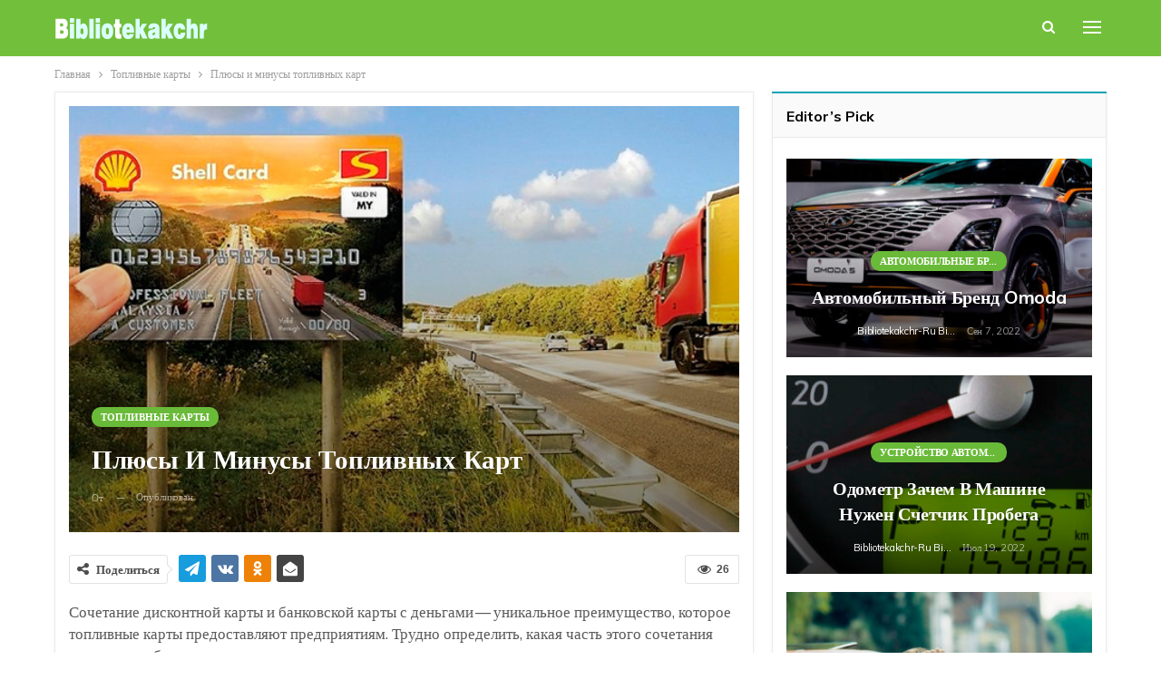

--- FILE ---
content_type: text/html; charset=UTF-8
request_url: https://bibliotekakchr.ru/plusy-minusy-toplivnyh-kart-avtor-biblioteka/
body_size: 20316
content:
	<!DOCTYPE html>
		<!--[if IE 8]>
	<html class="ie ie8" lang="ru-RU"> <![endif]-->
	<!--[if IE 9]>
	<html class="ie ie9" lang="ru-RU"> <![endif]-->
	<!--[if gt IE 9]><!-->
<html lang="ru-RU"> <!--<![endif]-->
	<head>
				<meta charset="UTF-8">
		<meta http-equiv="X-UA-Compatible" content="IE=edge">
		<meta name="viewport" content="width=device-width, initial-scale=1.0">
		<link rel="pingback" href="https://bibliotekakchr.ru/xmlrpc.php"/>

		<title>Плюсы и минусы топливных карт - поясняет bibliotekakchr.ru (автомобильный сайт)</title><link rel="stylesheet" href="https://fonts.googleapis.com/css?family=Muli%3A400%2C700%2C600%7CRoboto%3A500%7COswald&#038;display=swap" />
<meta name='robots' content='max-image-preview:large' />


<meta name="description" content="Плюсы и минусы топливных карт - автомобильный сайт bibliotekakchr.ru. Единая топливная карта для юр лиц и индивидуальных предпринимателей"/>
<meta name="robots" content="max-snippet:-1, max-image-preview:large, max-video-preview:-1"/>
<link rel="canonical" href="https://bibliotekakchr.ru/plusy-minusy-toplivnyh-kart-avtor-biblioteka/" />
<meta property="og:locale" content="ru_RU" />
<meta property="og:type" content="article" />
<meta property="og:title" content="Плюсы и минусы топливных карт - поясняет bibliotekakchr.ru (автомобильный сайт)" />
<meta property="og:description" content="Плюсы и минусы топливных карт - автомобильный сайт bibliotekakchr.ru. Единая топливная карта для юр лиц и индивидуальных предпринимателей" />
<meta property="og:url" content="https://bibliotekakchr.ru/plusy-minusy-toplivnyh-kart-avtor-biblioteka/" />
<meta property="og:site_name" content="Авто сайт: bibliotekakchr.ru" />
<meta property="article:tag" content="Топливная карта" />
<meta property="article:section" content="Топливные карты" />
<meta property="article:published_time" content="2022-09-03T21:00:00+00:00" />
<meta property="og:image" content="https://bibliotekakchr.ru/wp-content/uploads/85.jpg" />
<meta property="og:image:secure_url" content="https://bibliotekakchr.ru/wp-content/uploads/85.jpg" />
<meta property="og:image:width" content="630" />
<meta property="og:image:height" content="436" />
<meta name="twitter:card" content="summary_large_image" />
<meta name="twitter:description" content="Плюсы и минусы топливных карт - автомобильный сайт bibliotekakchr.ru. Единая топливная карта для юр лиц и индивидуальных предпринимателей" />
<meta name="twitter:title" content="Плюсы и минусы топливных карт - поясняет bibliotekakchr.ru (автомобильный сайт)" />
<meta name="twitter:image" content="https://bibliotekakchr.ru/wp-content/uploads/85.jpg" />
<script type='application/ld+json' class='yoast-schema-graph yoast-schema-graph--main'>{"@context":"https://schema.org","@graph":[{"@type":"WebSite","@id":"https://bibliotekakchr.ru/#website","url":"https://bibliotekakchr.ru/","name":"\u0410\u0432\u0442\u043e \u0441\u0430\u0439\u0442: bibliotekakchr.ru","inLanguage":"ru-RU","description":"\u0410\u0432\u0442\u043e \u0441\u0430\u0439\u0442: bibliotekakchr.ru","potentialAction":[{"@type":"SearchAction","target":"https://bibliotekakchr.ru/?s={search_term_string}","query-input":"required name=search_term_string"}]},{"@type":"ImageObject","@id":"https://bibliotekakchr.ru/plusy-minusy-toplivnyh-kart-avtor-biblioteka/#primaryimage","inLanguage":"ru-RU","url":"https://bibliotekakchr.ru/wp-content/uploads/85.jpg","width":630,"height":436},{"@type":"WebPage","@id":"https://bibliotekakchr.ru/plusy-minusy-toplivnyh-kart-avtor-biblioteka/#webpage","url":"https://bibliotekakchr.ru/plusy-minusy-toplivnyh-kart-avtor-biblioteka/","name":"\u041f\u043b\u044e\u0441\u044b \u0438 \u043c\u0438\u043d\u0443\u0441\u044b \u0442\u043e\u043f\u043b\u0438\u0432\u043d\u044b\u0445 \u043a\u0430\u0440\u0442 - \u043f\u043e\u044f\u0441\u043d\u044f\u0435\u0442 bibliotekakchr.ru (\u0430\u0432\u0442\u043e\u043c\u043e\u0431\u0438\u043b\u044c\u043d\u044b\u0439 \u0441\u0430\u0439\u0442)","isPartOf":{"@id":"https://bibliotekakchr.ru/#website"},"inLanguage":"ru-RU","primaryImageOfPage":{"@id":"https://bibliotekakchr.ru/plusy-minusy-toplivnyh-kart-avtor-biblioteka/#primaryimage"},"datePublished":"2022-09-03T21:00:00+00:00","dateModified":"2022-09-03T21:00:00+00:00","author":{"@id":"https://bibliotekakchr.ru/#/schema/person/304f0ddc0defa65f3f52c48ea1fb0dbb"},"description":"\u041f\u043b\u044e\u0441\u044b \u0438 \u043c\u0438\u043d\u0443\u0441\u044b \u0442\u043e\u043f\u043b\u0438\u0432\u043d\u044b\u0445 \u043a\u0430\u0440\u0442 - \u0430\u0432\u0442\u043e\u043c\u043e\u0431\u0438\u043b\u044c\u043d\u044b\u0439 \u0441\u0430\u0439\u0442 bibliotekakchr.ru. \u0415\u0434\u0438\u043d\u0430\u044f \u0442\u043e\u043f\u043b\u0438\u0432\u043d\u0430\u044f \u043a\u0430\u0440\u0442\u0430 \u0434\u043b\u044f \u044e\u0440 \u043b\u0438\u0446 \u0438 \u0438\u043d\u0434\u0438\u0432\u0438\u0434\u0443\u0430\u043b\u044c\u043d\u044b\u0445 \u043f\u0440\u0435\u0434\u043f\u0440\u0438\u043d\u0438\u043c\u0430\u0442\u0435\u043b\u0435\u0439","potentialAction":[{"@type":"ReadAction","target":["https://bibliotekakchr.ru/plusy-minusy-toplivnyh-kart-avtor-biblioteka/"]}]},{"@type":["Person"],"@id":"https://bibliotekakchr.ru/#/schema/person/304f0ddc0defa65f3f52c48ea1fb0dbb","name":"bibliotekakchr-ru bibliotekakchr-ru","sameAs":[]}]}</script>


<link rel='dns-prefetch' href='//fonts.googleapis.com' />
<link href='https://fonts.gstatic.com' crossorigin rel='preconnect' />
<link rel="alternate" type="application/rss+xml" title="Авто сайт: bibliotekakchr.ru &raquo; Лента" href="https://bibliotekakchr.ru/feed/" />
<link rel="alternate" type="application/rss+xml" title="Авто сайт: bibliotekakchr.ru &raquo; Лента комментариев" href="https://bibliotekakchr.ru/comments/feed/" />
<link rel="alternate" title="oEmbed (JSON)" type="application/json+oembed" href="https://bibliotekakchr.ru/wp-json/oembed/1.0/embed?url=https%3A%2F%2Fbibliotekakchr.ru%2Fplusy-minusy-toplivnyh-kart-avtor-biblioteka%2F" />
<link rel="alternate" title="oEmbed (XML)" type="text/xml+oembed" href="https://bibliotekakchr.ru/wp-json/oembed/1.0/embed?url=https%3A%2F%2Fbibliotekakchr.ru%2Fplusy-minusy-toplivnyh-kart-avtor-biblioteka%2F&#038;format=xml" />
<style id='wp-img-auto-sizes-contain-inline-css' type='text/css'>
img:is([sizes=auto i],[sizes^="auto," i]){contain-intrinsic-size:3000px 1500px}
/*# sourceURL=wp-img-auto-sizes-contain-inline-css */
</style>
<style id='wp-emoji-styles-inline-css' type='text/css'>

	img.wp-smiley, img.emoji {
		display: inline !important;
		border: none !important;
		box-shadow: none !important;
		height: 1em !important;
		width: 1em !important;
		margin: 0 0.07em !important;
		vertical-align: -0.1em !important;
		background: none !important;
		padding: 0 !important;
	}
/*# sourceURL=wp-emoji-styles-inline-css */
</style>
<style id='wp-block-library-inline-css' type='text/css'>
:root{--wp-block-synced-color:#7a00df;--wp-block-synced-color--rgb:122,0,223;--wp-bound-block-color:var(--wp-block-synced-color);--wp-editor-canvas-background:#ddd;--wp-admin-theme-color:#007cba;--wp-admin-theme-color--rgb:0,124,186;--wp-admin-theme-color-darker-10:#006ba1;--wp-admin-theme-color-darker-10--rgb:0,107,160.5;--wp-admin-theme-color-darker-20:#005a87;--wp-admin-theme-color-darker-20--rgb:0,90,135;--wp-admin-border-width-focus:2px}@media (min-resolution:192dpi){:root{--wp-admin-border-width-focus:1.5px}}.wp-element-button{cursor:pointer}:root .has-very-light-gray-background-color{background-color:#eee}:root .has-very-dark-gray-background-color{background-color:#313131}:root .has-very-light-gray-color{color:#eee}:root .has-very-dark-gray-color{color:#313131}:root .has-vivid-green-cyan-to-vivid-cyan-blue-gradient-background{background:linear-gradient(135deg,#00d084,#0693e3)}:root .has-purple-crush-gradient-background{background:linear-gradient(135deg,#34e2e4,#4721fb 50%,#ab1dfe)}:root .has-hazy-dawn-gradient-background{background:linear-gradient(135deg,#faaca8,#dad0ec)}:root .has-subdued-olive-gradient-background{background:linear-gradient(135deg,#fafae1,#67a671)}:root .has-atomic-cream-gradient-background{background:linear-gradient(135deg,#fdd79a,#004a59)}:root .has-nightshade-gradient-background{background:linear-gradient(135deg,#330968,#31cdcf)}:root .has-midnight-gradient-background{background:linear-gradient(135deg,#020381,#2874fc)}:root{--wp--preset--font-size--normal:16px;--wp--preset--font-size--huge:42px}.has-regular-font-size{font-size:1em}.has-larger-font-size{font-size:2.625em}.has-normal-font-size{font-size:var(--wp--preset--font-size--normal)}.has-huge-font-size{font-size:var(--wp--preset--font-size--huge)}.has-text-align-center{text-align:center}.has-text-align-left{text-align:left}.has-text-align-right{text-align:right}.has-fit-text{white-space:nowrap!important}#end-resizable-editor-section{display:none}.aligncenter{clear:both}.items-justified-left{justify-content:flex-start}.items-justified-center{justify-content:center}.items-justified-right{justify-content:flex-end}.items-justified-space-between{justify-content:space-between}.screen-reader-text{border:0;clip-path:inset(50%);height:1px;margin:-1px;overflow:hidden;padding:0;position:absolute;width:1px;word-wrap:normal!important}.screen-reader-text:focus{background-color:#ddd;clip-path:none;color:#444;display:block;font-size:1em;height:auto;left:5px;line-height:normal;padding:15px 23px 14px;text-decoration:none;top:5px;width:auto;z-index:100000}html :where(.has-border-color){border-style:solid}html :where([style*=border-top-color]){border-top-style:solid}html :where([style*=border-right-color]){border-right-style:solid}html :where([style*=border-bottom-color]){border-bottom-style:solid}html :where([style*=border-left-color]){border-left-style:solid}html :where([style*=border-width]){border-style:solid}html :where([style*=border-top-width]){border-top-style:solid}html :where([style*=border-right-width]){border-right-style:solid}html :where([style*=border-bottom-width]){border-bottom-style:solid}html :where([style*=border-left-width]){border-left-style:solid}html :where(img[class*=wp-image-]){height:auto;max-width:100%}:where(figure){margin:0 0 1em}html :where(.is-position-sticky){--wp-admin--admin-bar--position-offset:var(--wp-admin--admin-bar--height,0px)}@media screen and (max-width:600px){html :where(.is-position-sticky){--wp-admin--admin-bar--position-offset:0px}}

/*# sourceURL=wp-block-library-inline-css */
</style><style id='global-styles-inline-css' type='text/css'>
:root{--wp--preset--aspect-ratio--square: 1;--wp--preset--aspect-ratio--4-3: 4/3;--wp--preset--aspect-ratio--3-4: 3/4;--wp--preset--aspect-ratio--3-2: 3/2;--wp--preset--aspect-ratio--2-3: 2/3;--wp--preset--aspect-ratio--16-9: 16/9;--wp--preset--aspect-ratio--9-16: 9/16;--wp--preset--color--black: #000000;--wp--preset--color--cyan-bluish-gray: #abb8c3;--wp--preset--color--white: #ffffff;--wp--preset--color--pale-pink: #f78da7;--wp--preset--color--vivid-red: #cf2e2e;--wp--preset--color--luminous-vivid-orange: #ff6900;--wp--preset--color--luminous-vivid-amber: #fcb900;--wp--preset--color--light-green-cyan: #7bdcb5;--wp--preset--color--vivid-green-cyan: #00d084;--wp--preset--color--pale-cyan-blue: #8ed1fc;--wp--preset--color--vivid-cyan-blue: #0693e3;--wp--preset--color--vivid-purple: #9b51e0;--wp--preset--gradient--vivid-cyan-blue-to-vivid-purple: linear-gradient(135deg,rgb(6,147,227) 0%,rgb(155,81,224) 100%);--wp--preset--gradient--light-green-cyan-to-vivid-green-cyan: linear-gradient(135deg,rgb(122,220,180) 0%,rgb(0,208,130) 100%);--wp--preset--gradient--luminous-vivid-amber-to-luminous-vivid-orange: linear-gradient(135deg,rgb(252,185,0) 0%,rgb(255,105,0) 100%);--wp--preset--gradient--luminous-vivid-orange-to-vivid-red: linear-gradient(135deg,rgb(255,105,0) 0%,rgb(207,46,46) 100%);--wp--preset--gradient--very-light-gray-to-cyan-bluish-gray: linear-gradient(135deg,rgb(238,238,238) 0%,rgb(169,184,195) 100%);--wp--preset--gradient--cool-to-warm-spectrum: linear-gradient(135deg,rgb(74,234,220) 0%,rgb(151,120,209) 20%,rgb(207,42,186) 40%,rgb(238,44,130) 60%,rgb(251,105,98) 80%,rgb(254,248,76) 100%);--wp--preset--gradient--blush-light-purple: linear-gradient(135deg,rgb(255,206,236) 0%,rgb(152,150,240) 100%);--wp--preset--gradient--blush-bordeaux: linear-gradient(135deg,rgb(254,205,165) 0%,rgb(254,45,45) 50%,rgb(107,0,62) 100%);--wp--preset--gradient--luminous-dusk: linear-gradient(135deg,rgb(255,203,112) 0%,rgb(199,81,192) 50%,rgb(65,88,208) 100%);--wp--preset--gradient--pale-ocean: linear-gradient(135deg,rgb(255,245,203) 0%,rgb(182,227,212) 50%,rgb(51,167,181) 100%);--wp--preset--gradient--electric-grass: linear-gradient(135deg,rgb(202,248,128) 0%,rgb(113,206,126) 100%);--wp--preset--gradient--midnight: linear-gradient(135deg,rgb(2,3,129) 0%,rgb(40,116,252) 100%);--wp--preset--font-size--small: 13px;--wp--preset--font-size--medium: 20px;--wp--preset--font-size--large: 36px;--wp--preset--font-size--x-large: 42px;--wp--preset--spacing--20: 0.44rem;--wp--preset--spacing--30: 0.67rem;--wp--preset--spacing--40: 1rem;--wp--preset--spacing--50: 1.5rem;--wp--preset--spacing--60: 2.25rem;--wp--preset--spacing--70: 3.38rem;--wp--preset--spacing--80: 5.06rem;--wp--preset--shadow--natural: 6px 6px 9px rgba(0, 0, 0, 0.2);--wp--preset--shadow--deep: 12px 12px 50px rgba(0, 0, 0, 0.4);--wp--preset--shadow--sharp: 6px 6px 0px rgba(0, 0, 0, 0.2);--wp--preset--shadow--outlined: 6px 6px 0px -3px rgb(255, 255, 255), 6px 6px rgb(0, 0, 0);--wp--preset--shadow--crisp: 6px 6px 0px rgb(0, 0, 0);}:where(.is-layout-flex){gap: 0.5em;}:where(.is-layout-grid){gap: 0.5em;}body .is-layout-flex{display: flex;}.is-layout-flex{flex-wrap: wrap;align-items: center;}.is-layout-flex > :is(*, div){margin: 0;}body .is-layout-grid{display: grid;}.is-layout-grid > :is(*, div){margin: 0;}:where(.wp-block-columns.is-layout-flex){gap: 2em;}:where(.wp-block-columns.is-layout-grid){gap: 2em;}:where(.wp-block-post-template.is-layout-flex){gap: 1.25em;}:where(.wp-block-post-template.is-layout-grid){gap: 1.25em;}.has-black-color{color: var(--wp--preset--color--black) !important;}.has-cyan-bluish-gray-color{color: var(--wp--preset--color--cyan-bluish-gray) !important;}.has-white-color{color: var(--wp--preset--color--white) !important;}.has-pale-pink-color{color: var(--wp--preset--color--pale-pink) !important;}.has-vivid-red-color{color: var(--wp--preset--color--vivid-red) !important;}.has-luminous-vivid-orange-color{color: var(--wp--preset--color--luminous-vivid-orange) !important;}.has-luminous-vivid-amber-color{color: var(--wp--preset--color--luminous-vivid-amber) !important;}.has-light-green-cyan-color{color: var(--wp--preset--color--light-green-cyan) !important;}.has-vivid-green-cyan-color{color: var(--wp--preset--color--vivid-green-cyan) !important;}.has-pale-cyan-blue-color{color: var(--wp--preset--color--pale-cyan-blue) !important;}.has-vivid-cyan-blue-color{color: var(--wp--preset--color--vivid-cyan-blue) !important;}.has-vivid-purple-color{color: var(--wp--preset--color--vivid-purple) !important;}.has-black-background-color{background-color: var(--wp--preset--color--black) !important;}.has-cyan-bluish-gray-background-color{background-color: var(--wp--preset--color--cyan-bluish-gray) !important;}.has-white-background-color{background-color: var(--wp--preset--color--white) !important;}.has-pale-pink-background-color{background-color: var(--wp--preset--color--pale-pink) !important;}.has-vivid-red-background-color{background-color: var(--wp--preset--color--vivid-red) !important;}.has-luminous-vivid-orange-background-color{background-color: var(--wp--preset--color--luminous-vivid-orange) !important;}.has-luminous-vivid-amber-background-color{background-color: var(--wp--preset--color--luminous-vivid-amber) !important;}.has-light-green-cyan-background-color{background-color: var(--wp--preset--color--light-green-cyan) !important;}.has-vivid-green-cyan-background-color{background-color: var(--wp--preset--color--vivid-green-cyan) !important;}.has-pale-cyan-blue-background-color{background-color: var(--wp--preset--color--pale-cyan-blue) !important;}.has-vivid-cyan-blue-background-color{background-color: var(--wp--preset--color--vivid-cyan-blue) !important;}.has-vivid-purple-background-color{background-color: var(--wp--preset--color--vivid-purple) !important;}.has-black-border-color{border-color: var(--wp--preset--color--black) !important;}.has-cyan-bluish-gray-border-color{border-color: var(--wp--preset--color--cyan-bluish-gray) !important;}.has-white-border-color{border-color: var(--wp--preset--color--white) !important;}.has-pale-pink-border-color{border-color: var(--wp--preset--color--pale-pink) !important;}.has-vivid-red-border-color{border-color: var(--wp--preset--color--vivid-red) !important;}.has-luminous-vivid-orange-border-color{border-color: var(--wp--preset--color--luminous-vivid-orange) !important;}.has-luminous-vivid-amber-border-color{border-color: var(--wp--preset--color--luminous-vivid-amber) !important;}.has-light-green-cyan-border-color{border-color: var(--wp--preset--color--light-green-cyan) !important;}.has-vivid-green-cyan-border-color{border-color: var(--wp--preset--color--vivid-green-cyan) !important;}.has-pale-cyan-blue-border-color{border-color: var(--wp--preset--color--pale-cyan-blue) !important;}.has-vivid-cyan-blue-border-color{border-color: var(--wp--preset--color--vivid-cyan-blue) !important;}.has-vivid-purple-border-color{border-color: var(--wp--preset--color--vivid-purple) !important;}.has-vivid-cyan-blue-to-vivid-purple-gradient-background{background: var(--wp--preset--gradient--vivid-cyan-blue-to-vivid-purple) !important;}.has-light-green-cyan-to-vivid-green-cyan-gradient-background{background: var(--wp--preset--gradient--light-green-cyan-to-vivid-green-cyan) !important;}.has-luminous-vivid-amber-to-luminous-vivid-orange-gradient-background{background: var(--wp--preset--gradient--luminous-vivid-amber-to-luminous-vivid-orange) !important;}.has-luminous-vivid-orange-to-vivid-red-gradient-background{background: var(--wp--preset--gradient--luminous-vivid-orange-to-vivid-red) !important;}.has-very-light-gray-to-cyan-bluish-gray-gradient-background{background: var(--wp--preset--gradient--very-light-gray-to-cyan-bluish-gray) !important;}.has-cool-to-warm-spectrum-gradient-background{background: var(--wp--preset--gradient--cool-to-warm-spectrum) !important;}.has-blush-light-purple-gradient-background{background: var(--wp--preset--gradient--blush-light-purple) !important;}.has-blush-bordeaux-gradient-background{background: var(--wp--preset--gradient--blush-bordeaux) !important;}.has-luminous-dusk-gradient-background{background: var(--wp--preset--gradient--luminous-dusk) !important;}.has-pale-ocean-gradient-background{background: var(--wp--preset--gradient--pale-ocean) !important;}.has-electric-grass-gradient-background{background: var(--wp--preset--gradient--electric-grass) !important;}.has-midnight-gradient-background{background: var(--wp--preset--gradient--midnight) !important;}.has-small-font-size{font-size: var(--wp--preset--font-size--small) !important;}.has-medium-font-size{font-size: var(--wp--preset--font-size--medium) !important;}.has-large-font-size{font-size: var(--wp--preset--font-size--large) !important;}.has-x-large-font-size{font-size: var(--wp--preset--font-size--x-large) !important;}
/*# sourceURL=global-styles-inline-css */
</style>

<style id='classic-theme-styles-inline-css' type='text/css'>
/*! This file is auto-generated */
.wp-block-button__link{color:#fff;background-color:#32373c;border-radius:9999px;box-shadow:none;text-decoration:none;padding:calc(.667em + 2px) calc(1.333em + 2px);font-size:1.125em}.wp-block-file__button{background:#32373c;color:#fff;text-decoration:none}
/*# sourceURL=/wp-includes/css/classic-themes.min.css */
</style>

<script type="text/javascript" src="https://bibliotekakchr.ru/wp-includes/js/jquery/jquery.min.js?ver=3.7.1" id="jquery-core-js"></script>
<script type="text/javascript" src="https://bibliotekakchr.ru/wp-includes/js/jquery/jquery-migrate.min.js?ver=3.4.1" id="jquery-migrate-js"></script>
<link rel="https://api.w.org/" href="https://bibliotekakchr.ru/wp-json/" /><link rel="alternate" title="JSON" type="application/json" href="https://bibliotekakchr.ru/wp-json/wp/v2/posts/309" /><link rel="EditURI" type="application/rsd+xml" title="RSD" href="https://bibliotekakchr.ru/xmlrpc.php?rsd" />
<link rel='shortlink' href='https://bibliotekakchr.ru/?p=309' />
			<link rel="amphtml" href="https://bibliotekakchr.ru/amp/plusy-minusy-toplivnyh-kart-avtor-biblioteka/"/>
						<link rel="shortcut icon" href="https://bibliotekakchr.ru/wp-content/uploads/favicon-32x32-1.png">			<link rel="apple-touch-icon" href="https://bibliotekakchr.ru/wp-content/uploads/favicon-32x32-1.png">			<link rel="apple-touch-icon" sizes="114x114" href="https://bibliotekakchr.ru/wp-content/uploads/android-chrome-192x192-1.png">			<link rel="apple-touch-icon" sizes="72x72" href="https://bibliotekakchr.ru/wp-content/uploads/android-chrome-192x192-1.png">			<link rel="apple-touch-icon" sizes="144x144" href="https://bibliotekakchr.ru/wp-content/uploads/android-chrome-192x192-1.png"><meta name="generator" content="Powered by WPBakery Page Builder - drag and drop page builder for WordPress."/>
<script type="application/ld+json">{
    "@context": "http://schema.org/",
    "@type": "Organization",
    "@id": "#organization",
    "logo": {
        "@type": "ImageObject",
        "url": "http://bibliotekakchr.ru/wp-content/uploads/bibliotekakchr.png"
    },
    "url": "https://bibliotekakchr.ru/",
    "name": "\u0410\u0432\u0442\u043e \u0441\u0430\u0439\u0442: bibliotekakchr.ru",
    "description": "\u0410\u0432\u0442\u043e \u0441\u0430\u0439\u0442: bibliotekakchr.ru"
}</script>
<script type="application/ld+json">{
    "@context": "http://schema.org/",
    "@type": "WebSite",
    "name": "\u0410\u0432\u0442\u043e \u0441\u0430\u0439\u0442: bibliotekakchr.ru",
    "alternateName": "\u0410\u0432\u0442\u043e \u0441\u0430\u0439\u0442: bibliotekakchr.ru",
    "url": "https://bibliotekakchr.ru/"
}</script>
<script type="application/ld+json">{
    "@context": "http://schema.org/",
    "@type": "BlogPosting",
    "headline": "\u041f\u043b\u044e\u0441\u044b \u0438 \u043c\u0438\u043d\u0443\u0441\u044b \u0442\u043e\u043f\u043b\u0438\u0432\u043d\u044b\u0445 \u043a\u0430\u0440\u0442",
    "description": "\u0421\u043e\u0447\u0435\u0442\u0430\u043d\u0438\u0435 \u0434\u0438\u0441\u043a\u043e\u043d\u0442\u043d\u043e\u0439 \u043a\u0430\u0440\u0442\u044b \u0438\u00a0\u0431\u0430\u043d\u043a\u043e\u0432\u0441\u043a\u043e\u0439 \u043a\u0430\u0440\u0442\u044b \u0441\u00a0\u0434\u0435\u043d\u044c\u0433\u0430\u043c\u0438\u202f\u2014\u2009\u0443\u043d\u0438\u043a\u0430\u043b\u044c\u043d\u043e\u0435 \u043f\u0440\u0435\u0438\u043c\u0443\u0449\u0435\u0441\u0442\u0432\u043e, \u043a\u043e\u0442\u043e\u0440\u043e\u0435 \u0442\u043e\u043f\u043b\u0438\u0432\u043d\u044b\u0435 \u043a\u0430\u0440\u0442\u044b \u043f\u0440\u0435\u0434\u043e\u0441\u0442\u0430\u0432\u043b\u044f\u044e\u0442 \u043f\u0440\u0435\u0434\u043f\u0440\u0438\u044f\u0442\u0438\u044f\u043c. \u0422\u0440\u0443\u0434\u043d\u043e \u043e\u043f\u0440\u0435\u0434\u0435\u043b\u0438\u0442\u044c, \u043a\u0430\u043a\u0430\u044f \u0447\u0430\u0441\u0442\u044c \u044d\u0442\u043e\u0433\u043e \u0441\u043e\u0447\u0435\u0442\u0430\u043d\u0438\u044f \u044f\u0432\u043b\u044f\u0435\u0442\u0441\u044f \u043d\u0430\u0438\u0431\u043e\u043b\u0435\u0435 \u0432\u044b\u0433\u043e\u0434\u043d\u044b\u043c \u0430\u0441\u043f\u0435\u043a\u0442\u043e\u043c \u0438\u0441\u043f\u043e\u043b\u044c\u0437\u043e\u0432\u0430\u043d\u0438\u044f \u0442\u043e\u043f\u043b\u0438\u0432\u043d\u044b\u0445 \u043a\u0430\u0440\u0442.\u041c\u0438",
    "datePublished": "2022-09-04",
    "dateModified": "2022-09-04",
    "author": {
        "@type": "Person",
        "@id": "#person-bibliotekakchr-rubibliotekakchr-ru",
        "name": "bibliotekakchr-ru bibliotekakchr-ru"
    },
    "image": "https://bibliotekakchr.ru/wp-content/uploads/85.jpg",
    "interactionStatistic": [
        {
            "@type": "InteractionCounter",
            "interactionType": "http://schema.org/CommentAction",
            "userInteractionCount": "0"
        }
    ],
    "publisher": {
        "@id": "#organization"
    },
    "mainEntityOfPage": "https://bibliotekakchr.ru/plusy-minusy-toplivnyh-kart-avtor-biblioteka/"
}</script>
<link rel='stylesheet' id='bs-icons' href='https://bibliotekakchr.ru/wp-content/themes/publisher/includes/libs/better-framework/assets/css/bs-icons.css' type='text/css' media='all' />
<link rel='stylesheet' id='better-social-counter' href='https://bibliotekakchr.ru/wp-content/plugins/better-social-counter/css/style.min.css' type='text/css' media='all' />
<link rel='stylesheet' id='bf-slick' href='https://bibliotekakchr.ru/wp-content/themes/publisher/includes/libs/better-framework/assets/css/slick.min.css' type='text/css' media='all' />

<link rel='stylesheet' id='better-reviews' href='https://bibliotekakchr.ru/wp-content/plugins/better-reviews/css/better-reviews.min.css' type='text/css' media='all' />
<link rel='stylesheet' id='pretty-photo' href='https://bibliotekakchr.ru/wp-content/themes/publisher/includes/libs/better-framework/assets/css/pretty-photo.min.css' type='text/css' media='all' />
<link rel='stylesheet' id='theme-libs' href='https://bibliotekakchr.ru/wp-content/themes/publisher/css/theme-libs.min.css' type='text/css' media='all' />
<link rel='stylesheet' id='fontawesome' href='https://bibliotekakchr.ru/wp-content/themes/publisher/includes/libs/better-framework/assets/css/font-awesome.min.css' type='text/css' media='all' />
<link rel='stylesheet' id='publisher' href='https://bibliotekakchr.ru/wp-content/themes/publisher/style-7.11.0.min.css' type='text/css' media='all' />
<link rel='stylesheet' id='publisher-theme-life-daily' href='https://bibliotekakchr.ru/wp-content/themes/publisher/includes/styles/life-daily/style.min.css' type='text/css' media='all' />
<link rel='stylesheet' id='7.11.0-1709125899' href='https://bibliotekakchr.ru/wp-content/bs-booster-cache/42e77bd60531e7ad52efdaa9dec55b78.css' type='text/css' media='all' />
<noscript><style> .wpb_animate_when_almost_visible { opacity: 1; }</style></noscript>	</head>

<body class="wp-singular post-template-default single single-post postid-309 single-format-standard wp-theme-publisher bs-theme bs-publisher bs-publisher-life-daily active-light-box ltr close-rh page-layout-2-col page-layout-2-col-right full-width active-sticky-sidebar main-menu-sticky-smart main-menu-out-full-width active-ajax-search single-prim-cat-31 single-cat-31  wpb-js-composer js-comp-ver-6.2.0 vc_responsive bs-ll-a" dir="ltr">
<div class="off-canvas-overlay"></div>
<div class="off-canvas-container left skin-white">
	<div class="off-canvas-inner">
		<span class="canvas-close"><i></i></span>
					<div class="off-canvas-header">
									<div class="logo">

						<a href="https://bibliotekakchr.ru/">
							<img src="https://bibliotekakchr.ru/wp-content/uploads/bibliotekakchr.png" alt="Авто сайт: bibliotekakchr.ru">
						</a>
					</div>
									<div class="site-description">Авто сайт: bibliotekakchr.ru</div>
			</div>
						<div class="off-canvas-search">
				<form role="search" method="get" action="https://bibliotekakchr.ru">
					<input type="text" name="s" value=""
					       placeholder="Поиск...">
					<i class="fa fa-search"></i>
				</form>
			</div>
						<div class="off-canvas-menu">
				<div class="off-canvas-menu-fallback"></div>
			</div>
				</div>
</div>
	<header id="header" class="site-header header-style-8 full-width" itemscope="itemscope" itemtype="https://schema.org/WPHeader">
				<div class="content-wrap">
			<div class="container">
				<div class="header-inner clearfix">
					<div id="site-branding" class="site-branding">
	<p  id="site-title" class="logo h1 img-logo">
	<a href="https://bibliotekakchr.ru/" itemprop="url" rel="home">
					<img id="site-logo" src="https://bibliotekakchr.ru/wp-content/uploads/bibliotekakchr.png" alt="Bibliotekakchr" data-bsrjs="http://bibliotekakchr.ru/wp-content/uploads/bibliotekakchr-ret.png" />

			<span class="site-title">Bibliotekakchr - Авто сайт: bibliotekakchr.ru</span>
				</a>
</p>
</div>
<nav id="menu-main" class="menu main-menu-container  show-search-item show-off-canvas menu-actions-btn-width-2" role="navigation" itemscope="itemscope" itemtype="https://schema.org/SiteNavigationElement">
			<div class="menu-action-buttons width-2">
							<div class="off-canvas-menu-icon-container off-icon-left">
					<div class="off-canvas-menu-icon">
						<div class="off-canvas-menu-icon-el"></div>
					</div>
				</div>
								<div class="search-container close">
					<span class="search-handler"><i class="fa fa-search"></i></span>

					<div class="search-box clearfix">
						<form role="search" method="get" class="search-form clearfix" action="https://bibliotekakchr.ru">
	<input type="search" class="search-field"
	       placeholder="Поиск..."
	       value="" name="s"
	       title="Искать:"
	       autocomplete="off">
	<input type="submit" class="search-submit" value="Поиск">
</form>
					</div>
				</div>
						</div>
			<ul id="main-navigation" class="main-menu menu bsm-pure clearfix">
			</ul>
</nav>
				</div>
			</div>
		</div>
	</header>
	<div class="rh-header clearfix dark deferred-block-exclude">
		<div class="rh-container clearfix">

			<div class="menu-container close">
				<span class="menu-handler"><span class="lines"></span></span>
			</div>

			<div class="logo-container rh-img-logo">
				<a href="https://bibliotekakchr.ru/" itemprop="url" rel="home">
											<img src="https://bibliotekakchr.ru/wp-content/uploads/bibliotekakchr.png" alt="Авто сайт: bibliotekakchr.ru" data-bsrjs="http://bibliotekakchr.ru/wp-content/uploads/bibliotekakchr-ret.png" />				</a>
			</div>
		</div>
	</div>
		<div class="main-wrap content-main-wrap">
		<nav role="navigation" aria-label="Breadcrumbs" class="bf-breadcrumb clearfix bc-top-style"><div class="container bf-breadcrumb-container"><ul class="bf-breadcrumb-items" itemscope itemtype="http://schema.org/BreadcrumbList"><meta name="numberOfItems" content="3" /><meta name="itemListOrder" content="Ascending" /><li itemprop="itemListElement" itemscope itemtype="http://schema.org/ListItem" class="bf-breadcrumb-item bf-breadcrumb-begin"><a itemprop="item" href="https://bibliotekakchr.ru" rel="home"><span itemprop="name">Главная</span></a><meta itemprop="position" content="1" /></li><li itemprop="itemListElement" itemscope itemtype="http://schema.org/ListItem" class="bf-breadcrumb-item"><a itemprop="item" href="https://bibliotekakchr.ru/category/toplivnyye-karty/" ><span itemprop="name">Топливные карты</span></a><meta itemprop="position" content="2" /></li><li itemprop="itemListElement" itemscope itemtype="http://schema.org/ListItem" class="bf-breadcrumb-item bf-breadcrumb-end"><span itemprop="name">Плюсы и минусы топливных карт</span><meta itemprop="item" content="https://bibliotekakchr.ru/plusy-minusy-toplivnyh-kart-avtor-biblioteka/"/><meta itemprop="position" content="3" /></li></ul></div></nav><div class="content-wrap">
		<main id="content" class="content-container">

		<div class="container layout-2-col layout-2-col-1 layout-right-sidebar layout-bc-before post-template-11">

			<div class="row main-section">
										<div class="col-sm-8 content-column">
							<div class="single-container">
																<article id="post-309" class="post-309 post type-post status-publish format-standard has-post-thumbnail  category-toplivnyye-karty tag-toplivnaya-karta single-post-content">
									<div
											class="post-header post-tp-11-header bs-lazy wfi"  title="Плюсы и минусы топливных карт" data-src="https://bibliotekakchr.ru/wp-content/uploads/85-630x430.jpg" data-bs-srcset="{&quot;baseurl&quot;:&quot;https:\/\/bibliotekakchr.ru\/wp-content\/uploads\/&quot;,&quot;sizes&quot;:{&quot;210&quot;:&quot;85-210x136.jpg&quot;,&quot;279&quot;:&quot;85-279x220.jpg&quot;,&quot;357&quot;:&quot;85-357x210.jpg&quot;,&quot;630&quot;:&quot;85.jpg&quot;}}">
										<div class="post-header-inner">
											<div class="post-header-title">
												<div class="term-badges floated"><span class="term-badge term-31"><a href="https://bibliotekakchr.ru/category/toplivnyye-karty/">Топливные карты</a></span></div>												<h1 class="single-post-title">
													<span class="post-title" itemprop="headline">Плюсы и минусы топливных карт</span>
												</h1>
												<div class="post-meta single-post-meta">
			<a href="https://bibliotekakchr.ru/author/bibliotekakchr-ru/"
		   title="Обзор Автор статьи"
		   class="post-author-a post-author-avatar">
			<span class="post-author-name">От</span>		</a>
					<span class="time"><time class="post-published updated"
			                         datetime="2022-09-04T00:00:00+03:00">Опубликован</time></span>
			</div>
											</div>
										</div>
																			</div>
											<div class="post-share single-post-share top-share clearfix style-4">
			<div class="post-share-btn-group">
				<span class="views post-share-btn post-share-btn-views rank-default" data-bpv-post="309"><i class="bf-icon  fa fa-eye"></i> <b class="number">25</b></span>			</div>
						<div class="share-handler-wrap ">
				<span class="share-handler post-share-btn rank-default">
					<i class="bf-icon  fa fa-share-alt"></i>						<b class="text">Поделиться</b>
										</span>
				<span class="social-item telegram"><a href="https://telegram.me/share/url?url=https%3A%2F%2Fbibliotekakchr.ru%2Fplusy-minusy-toplivnyh-kart-avtor-biblioteka%2F&text=Плюсы и минусы топливных карт" target="_blank" rel="nofollow noreferrer" class="bs-button-el" onclick="window.open(this.href, 'share-telegram','left=50,top=50,width=600,height=320,toolbar=0'); return false;"><span class="icon"><i class="bf-icon fa fa-send"></i></span></a></span><span class="social-item vk"><a href="https://vkontakte.ru/share.php?url=https%3A%2F%2Fbibliotekakchr.ru%2Fplusy-minusy-toplivnyh-kart-avtor-biblioteka%2F" target="_blank" rel="nofollow noreferrer" class="bs-button-el" onclick="window.open(this.href, 'share-vk','left=50,top=50,width=600,height=320,toolbar=0'); return false;"><span class="icon"><i class="bf-icon fa fa-vk"></i></span></a></span><span class="social-item ok-ru"><a href="https://connect.ok.ru/offer?url=https%3A%2F%2Fbibliotekakchr.ru%2Fplusy-minusy-toplivnyh-kart-avtor-biblioteka%2F&title=Плюсы и минусы топливных карт&imageUrl=https://bibliotekakchr.ru/wp-content/uploads/85.jpg" target="_blank" rel="nofollow noreferrer" class="bs-button-el" onclick="window.open(this.href, 'share-ok-ru','left=50,top=50,width=600,height=320,toolbar=0'); return false;"><span class="icon"><i class="bf-icon bsfi-ok-ru"></i></span></a></span><span class="social-item email"><a href="/cdn-cgi/l/email-protection#[base64]" target="_blank" rel="nofollow noreferrer" class="bs-button-el" onclick="window.open(this.href, 'share-email','left=50,top=50,width=600,height=320,toolbar=0'); return false;"><span class="icon"><i class="bf-icon fa fa-envelope-open"></i></span></a></span></div>		</div>
											<div class="entry-content clearfix single-post-content">
										<p>Сочетание дисконтной карты и банковской карты с деньгами — уникальное преимущество, которое топливные карты предоставляют предприятиям. Трудно определить, какая часть этого сочетания является наиболее выгодным аспектом использования топливных карт.</p>
 <h2>Минимизация рисков</h2>
 <p>Топливная карта исключает возможность несанкционированных трат, поскольку она может использоваться только для оплаты на АЗС и услуг, связанных с автомобилем, что исключает возможность кражи или нецелевого использования. Хотя создать мошеннические схемы все же возможно, это требует длительного и сложного процесса, который не соответствует импульсивному характеру такой деятельности.</p>
 <h3>Не бойтесь пустых баков</h3>
 <p>Топливная карта снижает вероятность того, что в пути у автомобиля закончится бензин, а водитель не сможет заплатить за его заправку. Если на карте закончились деньги, счет можно быстро пополнить. Большинство компаний, выпускающих топливные карты, предоставляют возможность пополнения счета с помощью банковской карты через Интернет, непосредственно с расчетного счета, а также множеством других способов.</p>
 <h2>Заправка в кредит</h2>
 <p><img decoding="async"  data-src="/2/85.jpg"></p>
 <p>Многие топливные карты предоставляют возможность оплачивать топливо в кредит. Предварительно необходимо определить кредитный лимит и срок, на который будет предоставлен кредит. Эта возможность также защищает от непредвиденных обстоятельств.</p>
 <h2>Дополнительный контроль</h2>
 <p>Топливо — это «жидкая валюта». На радиостанциях для дальнобойщиков каждые 15 минут транслируются рекламные ролики: «Куплю дрова». Разумеется, речь идет не о бревнах. Чтобы получить дополнительный доход за счет слитого топлива, водители готовы пойти на все.</p>
 <h2>Альтернативный способ заправки</h2>
 <p>Топливная карта принесет большую пользу. Все операции хранятся в единой базе данных и могут быть изучены. Как правило, в личном кабинете пользователю доступны привлекательные наглядные изображения, отображающие данные о том, как заправлялись автомобили фирмы. Ее можно отфильтровать по дате, месту и номеру автомобиля. Эта информация может быть совмещена с данными о грузах и маршрутах, что позволит выявить случаи нерационального расходования топлива. Также можно выявить более экономных и расточительных водителей.</p>
 <h2>Возмещение НДС: преимущество топливных карт</h2>
 <p>Преимущество топливных карт заключается в том, что все покупки хранятся в одной базе данных. Это не только облегчает анализ статистики, но и позволяет предъявить НДС к возмещению. Поскольку все необходимые документы находятся в свободном доступе, ничего не теряется. Ведущие поставщики топливных карт предлагают своим клиентам уже готовые бухгалтерские документы, что облегчает бухгалтеру включение их в налоговую декларацию, позволяя сократить расходы на топливо на 20%. Отличное подспорье для любого бизнеса.</p>
 <h3>Возмещение НДС при покупке топлива за границей</h3>
 <p>Если вы выезжаете на своем автомобиле за границу и нуждаетесь в заправке, вы можете рассчитывать на возмещение налога на добавленную стоимость (НДС). Обычно размер такого возмещения составляет 20% от стоимости топлива.</p>
 <h3>Преимущества скидок на топливо</h3>
 <p>Хотя скидки на топливо, возможно, и не являются основной причиной, побуждающей клиентов пользоваться топливными картами, их не следует упускать из виду. Потенциальная экономия за счет скидки в размере до 10% от стоимости топлива не может не радовать. Это существенная сумма!</p>
 <h2>Различные значения скидок</h2>
 <p>Объем закупок топлива, длительность сотрудничества и даже тип сетевой карты — все эти факторы влияют на размер скидок, которые можно получить в разных сетях АЗС. Если у компании есть только одна сетевая карта, то сеть АЗС будет готова щедро предоставлять скидки, поскольку знает, что клиент вернется к ним в следующий раз. С другой стороны, мультибрендовые карты более удобны — клиенту не нужно искать нужную сеть АЗС в дороге.</p>
<div class="bs-irp left bs-irp-thumbnail-1">

	<div class="bs-irp-heading">
		<span class="h-text heading-typo">Похожие публикации</span>
	</div>

			<div class="bs-pagination-wrapper main-term-none none ">
			<div class="listing listing-thumbnail listing-tb-1 clearfix columns-1">
		<div class="post-578 type-post format-standard has-post-thumbnail   listing-item listing-item-thumbnail listing-item-tb-1 main-term-31">
	<div class="item-inner clearfix">
					<div class="featured featured-type-featured-image">
				<a  title="Топливные карты: виды и особенности использования" data-src="https://bibliotekakchr.ru/wp-content/uploads/85-1-86x64.jpg" data-bs-srcset="{&quot;baseurl&quot;:&quot;https:\/\/bibliotekakchr.ru\/wp-content\/uploads\/&quot;,&quot;sizes&quot;:{&quot;86&quot;:&quot;85-1-86x64.jpg&quot;,&quot;210&quot;:&quot;85-1-210x136.jpg&quot;,&quot;720&quot;:&quot;85-1.jpg&quot;}}"						class="img-holder" href="https://bibliotekakchr.ru/toplivnaya-karta/"></a>
							</div>
		<p class="title">		<a href="https://bibliotekakchr.ru/toplivnaya-karta/" class="post-url post-title">
			Топливные карты: виды и особенности использования		</a>
		</p>		<div class="post-meta">

							<span class="time"><time class="post-published updated"
				                         datetime="2024-02-19T00:00:00+03:00">Фев 19, 2024</time></span>
						</div>
			</div>
	</div >
	<div class="post-568 type-post format-standard has-post-thumbnail   listing-item listing-item-thumbnail listing-item-tb-1 main-term-31">
	<div class="item-inner clearfix">
					<div class="featured featured-type-featured-image">
				<a  title="Что такое топливная карта и как она работает?" data-src="https://bibliotekakchr.ru/wp-content/uploads/65-1-86x64.jpg" data-bs-srcset="{&quot;baseurl&quot;:&quot;https:\/\/bibliotekakchr.ru\/wp-content\/uploads\/&quot;,&quot;sizes&quot;:{&quot;86&quot;:&quot;65-1-86x64.jpg&quot;,&quot;210&quot;:&quot;65-1-210x136.jpg&quot;,&quot;720&quot;:&quot;65-1.jpg&quot;}}"						class="img-holder" href="https://bibliotekakchr.ru/chto-takoye-toplivnaya-karta-i-kak-ona-rabotayet/"></a>
							</div>
		<p class="title">		<a href="https://bibliotekakchr.ru/chto-takoye-toplivnaya-karta-i-kak-ona-rabotayet/" class="post-url post-title">
			Что такое топливная карта и как она работает?		</a>
		</p>		<div class="post-meta">

							<span class="time"><time class="post-published updated"
				                         datetime="2023-12-18T00:00:00+03:00">Дек 18, 2023</time></span>
						</div>
			</div>
	</div >
	<div class="post-562 type-post format-standard has-post-thumbnail   listing-item listing-item-thumbnail listing-item-tb-1 main-term-31">
	<div class="item-inner clearfix">
					<div class="featured featured-type-featured-image">
				<a  title="Приказ о закреплении топливных карт за водителями" data-src="https://bibliotekakchr.ru/wp-content/uploads/62-1-86x64.jpg" data-bs-srcset="{&quot;baseurl&quot;:&quot;https:\/\/bibliotekakchr.ru\/wp-content\/uploads\/&quot;,&quot;sizes&quot;:{&quot;86&quot;:&quot;62-1-86x64.jpg&quot;,&quot;210&quot;:&quot;62-1-210x136.jpg&quot;,&quot;720&quot;:&quot;62-1.jpg&quot;}}"						class="img-holder" href="https://bibliotekakchr.ru/prikaz-o-zakreplenii-toplivnykh-kart-za-voditelyami/"></a>
							</div>
		<p class="title">		<a href="https://bibliotekakchr.ru/prikaz-o-zakreplenii-toplivnykh-kart-za-voditelyami/" class="post-url post-title">
			Приказ о закреплении топливных карт за водителями		</a>
		</p>		<div class="post-meta">

							<span class="time"><time class="post-published updated"
				                         datetime="2023-11-29T00:00:00+03:00">Ноя 29, 2023</time></span>
						</div>
			</div>
	</div >
	</div>
	
	</div></div> <h2>Surrogate Exclusion: Потенциальный риск</h2>
 <p>В России множество небольших АЗС и индивидуальных точек предлагают топливо по ценам ниже, чем в крупных федеральных сетях. Секрет таких низких цен, скорее всего, кроется в продаже «суррогатного» топлива, которое выдается за высококачественный продукт. Вместо дизельного топлива в автомобиль может быть залито котельное, печное или бункерное топливо — более дешевые виды нефтепродуктов, не предназначенные для автомобилей. Как следствие, топливная система и двигатель могут подвергаться более ускоренному износу.</p>
 <h2>Преимущества топливных карт</h2>
 <p>Топливные карты могут быть очень выгодны для компаний, которые их используют, поскольку позволяют водителям заправляться более дешевым топливом и экономить деньги. Это означает, что срок службы автомобилей компании увеличивается.</p>
 <p>Однако не все АЗС принимают топливные карты, и водители не всегда могут воспользоваться скидкой.</p>
 <h2>Недостатки топливных карт</h2>
 <p>Несмотря на преимущества использования топливных карт, необходимо знать и о некоторых недостатках. Хотя отрицательных моментов не так много, как положительных, они все же существуют. Именно поэтому топливные карты стали столь распространенными и широко используемыми.</p>
 <h2>Недостатки рынка топливных карт</h2>
 <p>В условиях огромного рынка, когда все сети АЗС имеют свои фирменные карты, а десятки операторов выпускают мультибрендовые карты, очень важно, чтобы продукт был максимально безупречным. Тем не менее, существует ряд недостатков, на которых следует остановиться подробнее.</p>
 <p>Один из них — возможность нечетких условий. Чтобы получить преимущество, некоторые компании могут пытаться вести нечестную игру со своими клиентами, что приводит к ситуации, когда клиенты не знают важных условий использования топливной карты.</p>
 <h2>Альтернативная версия</h2>
 <p><img decoding="async"  data-src="/3/85.jpg"></p>
 <p>В рекламе компании часто используют клиентов в своих интересах, используя мелкий шрифт, запутанные правила и меняя условия без предупреждения. В результате клиенты могут почувствовать себя обманутыми. Даже если они расторгнут договор об использовании карты, они могут в итоге заплатить немалую комиссию. В итоге клиент получает совсем не тот результат, который был заявлен в рекламе, и продолжает за это платить.</p>
 <h3>Анализ рекламных предложений</h3>
 <p>Чтобы избежать неприятных ситуаций, необходимо тщательно изучать все рекламные предложения и договоры, связанные с топливными картами. Настоятельно рекомендуется читать отзывы в Интернете, особенно от профессиональных перевозчиков. В таких отзывах меньше шансов на то, что они могут быть сфальсифицированы самим оператором карты.</p>
 <h3>Работа с персональным менеджером</h3>
 <p>Положительным знаком после получения карты является начало работы с персональным менеджером. Это дает возможность обсудить и оценить тарифы, а также условия, на которых будет работать ваша компания при использовании услуги. Если в какой-то момент возникнут проблемы, претензии можно будет адресовать непосредственно менеджеру.</p>
 <h2>Возможные неисправности</h2>
 <p>Не исключено, что могут возникнуть технические проблемы. Предположим, вам необходимо использовать топливную карту на АЗС, но оплата не прошла. На каком-то этапе происходит сбой, и вы остаетесь без топлива, с огненным временем отключения транспорта и прочими неприятными снами. К этому может привести даже простое падение веб-ассоциации. В этот момент все владельцы карт станут вашими родственниками по несчастью.</p>
 <h2>Технические проблемы возникают редко</h2>
 <p>Ни один бизнес не застрахован от технических неполадок. Могут сломаться компьютеры, что-то может пойти не так при работе программного обеспечения. В результате вы можете остаться без доступа к средствам на топливной карте. Но, как и в случае с банковскими картами, такие проблемы возникают нечасто. Еще реже для устранения проблемы требуется больше, чем несколько минут. Таким образом, этот недостаток топливной карты практически остался в прошлом.</p> 									</div>
										<div class="entry-terms post-tags clearfix ">
		<span class="terms-label"><i class="fa fa-tags"></i></span>
		<a href="https://bibliotekakchr.ru/tag/toplivnaya-karta/" rel="tag">Топливная карта</a>	</div>
		<div class="post-share single-post-share bottom-share clearfix style-5">
			<div class="post-share-btn-group">
				<span class="views post-share-btn post-share-btn-views rank-default" data-bpv-post="309"><i class="bf-icon  fa fa-eye"></i> <b class="number">25</b></span>			</div>
						<div class="share-handler-wrap ">
				<span class="share-handler post-share-btn rank-default">
					<i class="bf-icon  fa fa-share-alt"></i>						<b class="text">Поделиться</b>
										</span>
				<span class="social-item telegram"><a href="https://telegram.me/share/url?url=https%3A%2F%2Fbibliotekakchr.ru%2Fplusy-minusy-toplivnyh-kart-avtor-biblioteka%2F&text=Плюсы и минусы топливных карт" target="_blank" rel="nofollow noreferrer" class="bs-button-el" onclick="window.open(this.href, 'share-telegram','left=50,top=50,width=600,height=320,toolbar=0'); return false;"><span class="icon"><i class="bf-icon fa fa-send"></i></span></a></span><span class="social-item vk"><a href="https://vkontakte.ru/share.php?url=https%3A%2F%2Fbibliotekakchr.ru%2Fplusy-minusy-toplivnyh-kart-avtor-biblioteka%2F" target="_blank" rel="nofollow noreferrer" class="bs-button-el" onclick="window.open(this.href, 'share-vk','left=50,top=50,width=600,height=320,toolbar=0'); return false;"><span class="icon"><i class="bf-icon fa fa-vk"></i></span></a></span><span class="social-item ok-ru"><a href="https://connect.ok.ru/offer?url=https%3A%2F%2Fbibliotekakchr.ru%2Fplusy-minusy-toplivnyh-kart-avtor-biblioteka%2F&title=Плюсы и минусы топливных карт&imageUrl=https://bibliotekakchr.ru/wp-content/uploads/85.jpg" target="_blank" rel="nofollow noreferrer" class="bs-button-el" onclick="window.open(this.href, 'share-ok-ru','left=50,top=50,width=600,height=320,toolbar=0'); return false;"><span class="icon"><i class="bf-icon bsfi-ok-ru"></i></span></a></span><span class="social-item email"><a href="/cdn-cgi/l/email-protection#[base64]" target="_blank" rel="nofollow noreferrer" class="bs-button-el" onclick="window.open(this.href, 'share-email','left=50,top=50,width=600,height=320,toolbar=0'); return false;"><span class="icon"><i class="bf-icon fa fa-envelope-open"></i></span></a></span></div>		</div>
										</article>
								<section class="post-author clearfix">
		<a href="https://bibliotekakchr.ru/author/bibliotekakchr-ru/"
	   title="Обзор Автор статьи">
		<span class="post-author-avatar" itemprop="image"></span>
	</a>

	<div class="author-title heading-typo">
		<a class="post-author-url" href="https://bibliotekakchr.ru/author/bibliotekakchr-ru/"><span class="post-author-name">bibliotekakchr-ru bibliotekakchr-ru</span></a>

					<span class="title-counts">137 пост</span>
		
					<span class="title-counts">0 комментарии</span>
			</div>

	<div class="author-links">
				<ul class="author-social-icons">
							<li class="social-item site">
					<a href="https://bibliotekakchr.ru" target="_blank" rel="nofollow noreferrer"><i class="fa fa-globe"></i></a>
				</li>
						</ul>
			</div>

	<div class="post-author-bio" itemprop="description">
			</div>

</section>
	<section class="next-prev-post clearfix">

					<div class="prev-post">
				<p class="pre-title heading-typo"><i
							class="fa fa-arrow-left"></i> Предыдущий пост				</p>
				<p class="title heading-typo"><a href="https://bibliotekakchr.ru/alternativnye-vidy-topliva-avtor-biblioteka/" rel="prev">Альтернативные виды топлива</a></p>
			</div>
		
					<div class="next-post">
				<p class="pre-title heading-typo">Следующий пост <i
							class="fa fa-arrow-right"></i></p>
				<p class="title heading-typo"><a href="https://bibliotekakchr.ru/avtomobilnyy-brend-moskvich-avtor-biblioteka/" rel="next">Автомобильный бренд Москвич</a></p>
			</div>
		
	</section>
							</div>
							<div class="post-related">

	<div class="section-heading sh-t2 sh-s2 multi-tab">

					<a href="#relatedposts_570987109_1" class="main-link active"
			   data-toggle="tab">
				<span
						class="h-text related-posts-heading">Вам также могут понравиться</span>
			</a>
			<a href="#relatedposts_570987109_2" class="other-link" data-toggle="tab"
			   data-deferred-event="shown.bs.tab"
			   data-deferred-init="relatedposts_570987109_2">
				<span
						class="h-text related-posts-heading">Еще от автора</span>
			</a>
		
	</div>

		<div class="tab-content">
		<div class="tab-pane bs-tab-anim bs-tab-animated active"
		     id="relatedposts_570987109_1">
			
					<div class="bs-pagination-wrapper main-term-none next_prev ">
			<div class="listing listing-thumbnail listing-tb-2 clearfix  scolumns-3 simple-grid include-last-mobile">
	<div  class="post-578 type-post format-standard has-post-thumbnail   listing-item listing-item-thumbnail listing-item-tb-2 main-term-31">
<div class="item-inner clearfix">
			<div class="featured featured-type-featured-image">
			<div class="term-badges floated"><span class="term-badge term-31"><a href="https://bibliotekakchr.ru/category/toplivnyye-karty/">Топливные карты</a></span></div>			<a  title="Топливные карты: виды и особенности использования" data-src="https://bibliotekakchr.ru/wp-content/uploads/85-1-210x136.jpg" data-bs-srcset="{&quot;baseurl&quot;:&quot;https:\/\/bibliotekakchr.ru\/wp-content\/uploads\/&quot;,&quot;sizes&quot;:{&quot;86&quot;:&quot;85-1-86x64.jpg&quot;,&quot;210&quot;:&quot;85-1-210x136.jpg&quot;,&quot;279&quot;:&quot;85-1-279x220.jpg&quot;,&quot;357&quot;:&quot;85-1-357x210.jpg&quot;,&quot;720&quot;:&quot;85-1.jpg&quot;}}"					class="img-holder" href="https://bibliotekakchr.ru/toplivnaya-karta/"></a>
					</div>
	<p class="title">	<a class="post-url" href="https://bibliotekakchr.ru/toplivnaya-karta/" title="Топливные карты: виды и особенности использования">
			<span class="post-title">
				Топливные карты: виды и особенности использования			</span>
	</a>
	</p></div>
</div >
<div  class="post-568 type-post format-standard has-post-thumbnail   listing-item listing-item-thumbnail listing-item-tb-2 main-term-31">
<div class="item-inner clearfix">
			<div class="featured featured-type-featured-image">
			<div class="term-badges floated"><span class="term-badge term-31"><a href="https://bibliotekakchr.ru/category/toplivnyye-karty/">Топливные карты</a></span></div>			<a  title="Что такое топливная карта и как она работает?" data-src="https://bibliotekakchr.ru/wp-content/uploads/65-1-210x136.jpg" data-bs-srcset="{&quot;baseurl&quot;:&quot;https:\/\/bibliotekakchr.ru\/wp-content\/uploads\/&quot;,&quot;sizes&quot;:{&quot;86&quot;:&quot;65-1-86x64.jpg&quot;,&quot;210&quot;:&quot;65-1-210x136.jpg&quot;,&quot;279&quot;:&quot;65-1-279x220.jpg&quot;,&quot;357&quot;:&quot;65-1-357x210.jpg&quot;,&quot;720&quot;:&quot;65-1.jpg&quot;}}"					class="img-holder" href="https://bibliotekakchr.ru/chto-takoye-toplivnaya-karta-i-kak-ona-rabotayet/"></a>
					</div>
	<p class="title">	<a class="post-url" href="https://bibliotekakchr.ru/chto-takoye-toplivnaya-karta-i-kak-ona-rabotayet/" title="Что такое топливная карта и как она работает?">
			<span class="post-title">
				Что такое топливная карта и как она работает?			</span>
	</a>
	</p></div>
</div >
<div  class="post-562 type-post format-standard has-post-thumbnail   listing-item listing-item-thumbnail listing-item-tb-2 main-term-31">
<div class="item-inner clearfix">
			<div class="featured featured-type-featured-image">
			<div class="term-badges floated"><span class="term-badge term-31"><a href="https://bibliotekakchr.ru/category/toplivnyye-karty/">Топливные карты</a></span></div>			<a  title="Приказ о закреплении топливных карт за водителями" data-src="https://bibliotekakchr.ru/wp-content/uploads/62-1-210x136.jpg" data-bs-srcset="{&quot;baseurl&quot;:&quot;https:\/\/bibliotekakchr.ru\/wp-content\/uploads\/&quot;,&quot;sizes&quot;:{&quot;86&quot;:&quot;62-1-86x64.jpg&quot;,&quot;210&quot;:&quot;62-1-210x136.jpg&quot;,&quot;279&quot;:&quot;62-1-279x220.jpg&quot;,&quot;357&quot;:&quot;62-1-357x210.jpg&quot;,&quot;720&quot;:&quot;62-1.jpg&quot;}}"					class="img-holder" href="https://bibliotekakchr.ru/prikaz-o-zakreplenii-toplivnykh-kart-za-voditelyami/"></a>
					</div>
	<p class="title">	<a class="post-url" href="https://bibliotekakchr.ru/prikaz-o-zakreplenii-toplivnykh-kart-za-voditelyami/" title="Приказ о закреплении топливных карт за водителями">
			<span class="post-title">
				Приказ о закреплении топливных карт за водителями			</span>
	</a>
	</p></div>
</div >
<div  class="post-558 type-post format-standard has-post-thumbnail   listing-item listing-item-thumbnail listing-item-tb-2 main-term-31">
<div class="item-inner clearfix">
			<div class="featured featured-type-featured-image">
			<div class="term-badges floated"><span class="term-badge term-31"><a href="https://bibliotekakchr.ru/category/toplivnyye-karty/">Топливные карты</a></span></div>			<a  title="Акт приема-передачи топливных карт" data-src="https://bibliotekakchr.ru/wp-content/uploads/59-1-210x136.jpg" data-bs-srcset="{&quot;baseurl&quot;:&quot;https:\/\/bibliotekakchr.ru\/wp-content\/uploads\/&quot;,&quot;sizes&quot;:{&quot;86&quot;:&quot;59-1-86x64.jpg&quot;,&quot;210&quot;:&quot;59-1-210x136.jpg&quot;,&quot;279&quot;:&quot;59-1-279x220.jpg&quot;,&quot;357&quot;:&quot;59-1-357x210.jpg&quot;,&quot;720&quot;:&quot;59-1.jpg&quot;}}"					class="img-holder" href="https://bibliotekakchr.ru/akt-priyema-peredachi-toplivnykh-kart/"></a>
					</div>
	<p class="title">	<a class="post-url" href="https://bibliotekakchr.ru/akt-priyema-peredachi-toplivnykh-kart/" title="Акт приема-передачи топливных карт">
			<span class="post-title">
				Акт приема-передачи топливных карт			</span>
	</a>
	</p></div>
</div >
	</div>
	
	</div><div class="bs-pagination bs-ajax-pagination next_prev main-term-none clearfix">
			<script data-cfasync="false" src="/cdn-cgi/scripts/5c5dd728/cloudflare-static/email-decode.min.js"></script><script>var bs_ajax_paginate_2128993153 = '{"query":{"paginate":"next_prev","count":4,"post_type":"post","posts_per_page":4,"post__not_in":[309],"ignore_sticky_posts":1,"post_status":["publish","private"],"category__in":[31],"_layout":{"state":"1|1|0","page":"2-col-right"}},"type":"wp_query","view":"Publisher::fetch_related_posts","current_page":1,"ajax_url":"\/wp-admin\/admin-ajax.php","remove_duplicates":"0","paginate":"next_prev","_layout":{"state":"1|1|0","page":"2-col-right"},"_bs_pagin_token":"5855562","data":{"vars":{"post-ranking-offset":3}}}';</script>				<a class="btn-bs-pagination prev disabled" rel="prev" data-id="2128993153"
				   title="предыдущий">
					<i class="fa fa-angle-left"
					   aria-hidden="true"></i> Prev				</a>
				<a  rel="next" class="btn-bs-pagination next"
				   data-id="2128993153" title="следующий">
					Next <i
							class="fa fa-angle-right" aria-hidden="true"></i>
				</a>
				</div>
		</div>

		<div class="tab-pane bs-tab-anim bs-tab-animated bs-deferred-container"
		     id="relatedposts_570987109_2">
					<div class="bs-pagination-wrapper main-term-none next_prev ">
				<div class="bs-deferred-load-wrapper" id="bsd_relatedposts_570987109_2">
			<script>var bs_deferred_loading_bsd_relatedposts_570987109_2 = '{"query":{"paginate":"next_prev","count":4,"author":2,"post_type":"post","_layout":{"state":"1|1|0","page":"2-col-right"}},"type":"wp_query","view":"Publisher::fetch_other_related_posts","current_page":1,"ajax_url":"\/wp-admin\/admin-ajax.php","remove_duplicates":"0","paginate":"next_prev","_layout":{"state":"1|1|0","page":"2-col-right"},"_bs_pagin_token":"191bdce","data":{"vars":{"post-ranking-offset":3}}}';</script>
		</div>
		
	</div>		</div>
	</div>
</div>
<section id="comments-template-309" class="comments-template">
	
	
	<p class="comments-closed">
		Комментарии закрыты.	</p>


	</section>
						</div>
												<div class="col-sm-4 sidebar-column sidebar-column-primary">
							<aside id="sidebar-primary-sidebar" class="sidebar" role="complementary" aria-label="Primary Sidebar Sidebar" itemscope="itemscope" itemtype="https://schema.org/WPSideBar">
	<div id="bs-modern-grid-listing-3-2" class=" h-ni w-t primary-sidebar-widget widget widget_bs-modern-grid-listing-3"><div class=" bs-listing bs-listing-modern-grid-listing-3 bs-listing-single-tab">		<p class="section-heading sh-t2 sh-s2 main-term-none">

		
							<span class="h-text main-term-none main-link">
						 Editor’s Pick					</span>
			
		
		</p>
			<div class="listing listing-modern-grid listing-modern-grid-3 clearfix  slider-overlay-simple-gr columns-1">
			<div class="post-315 type-post format-standard has-post-thumbnail  listing-item-1 listing-item listing-mg-item listing-mg-3-item main-term-32 bsw-350">
	<div class="item-content">
		<a  title="Автомобильный бренд Omoda" data-src="https://bibliotekakchr.ru/wp-content/uploads/88-630x430.jpg" data-bs-srcset="{&quot;baseurl&quot;:&quot;https:\/\/bibliotekakchr.ru\/wp-content\/uploads\/&quot;,&quot;sizes&quot;:{&quot;210&quot;:&quot;88-210x136.jpg&quot;,&quot;279&quot;:&quot;88-279x220.jpg&quot;,&quot;357&quot;:&quot;88-357x210.jpg&quot;,&quot;630&quot;:&quot;88.jpg&quot;}}"				class="img-cont" href="https://bibliotekakchr.ru/avtomobilnyy-brend-omoda-avtor-biblioteka/"></a>
				<div class="content-container">
			<div class="term-badges floated"><span class="term-badge term-32"><a href="https://bibliotekakchr.ru/category/avtomobilnyye-brendy/">Автомобильные бренды</a></span></div><p class="title">			<a href="https://bibliotekakchr.ru/avtomobilnyy-brend-omoda-avtor-biblioteka/" class="post-title post-url">
				Автомобильный бренд Omoda			</a>
			</p>		<div class="post-meta">

							<a href="https://bibliotekakchr.ru/author/bibliotekakchr-ru/"
				   title="Обзор Автор статьи"
				   class="post-author-a">
					<i class="post-author author">
						bibliotekakchr-ru bibliotekakchr-ru					</i>
				</a>
							<span class="time"><time class="post-published updated"
				                         datetime="2022-09-07T00:00:00+03:00">Сен 7, 2022</time></span>
						</div>
				</div>
	</div>
	</div >
	<div class="post-215 type-post format-standard has-post-thumbnail  listing-item-2 listing-item listing-mg-item listing-mg-3-item main-term-25 bsw-350">
	<div class="item-content">
		<a  title="Одометр зачем в машине нужен счетчик пробега" data-src="https://bibliotekakchr.ru/wp-content/uploads/38-630x430.jpg" data-bs-srcset="{&quot;baseurl&quot;:&quot;https:\/\/bibliotekakchr.ru\/wp-content\/uploads\/&quot;,&quot;sizes&quot;:{&quot;210&quot;:&quot;38-210x136.jpg&quot;,&quot;279&quot;:&quot;38-279x220.jpg&quot;,&quot;357&quot;:&quot;38-357x210.jpg&quot;,&quot;630&quot;:&quot;38.jpg&quot;}}"				class="img-cont" href="https://bibliotekakchr.ru/odometr-zachem-mashine-nuzhen-schetchik-probega-avtor-biblioteka/"></a>
				<div class="content-container">
			<div class="term-badges floated"><span class="term-badge term-25"><a href="https://bibliotekakchr.ru/category/ustroystvo-avtomobilya/">Устройство автомобиля</a></span></div><p class="title">			<a href="https://bibliotekakchr.ru/odometr-zachem-mashine-nuzhen-schetchik-probega-avtor-biblioteka/" class="post-title post-url">
				Одометр зачем в машине нужен счетчик пробега			</a>
			</p>		<div class="post-meta">

							<a href="https://bibliotekakchr.ru/author/bibliotekakchr-ru/"
				   title="Обзор Автор статьи"
				   class="post-author-a">
					<i class="post-author author">
						bibliotekakchr-ru bibliotekakchr-ru					</i>
				</a>
							<span class="time"><time class="post-published updated"
				                         datetime="2022-07-19T00:00:00+03:00">Июл 19, 2022</time></span>
						</div>
				</div>
	</div>
	</div >
	<div class="post-269 type-post format-standard has-post-thumbnail  listing-item-3 listing-item listing-mg-item listing-mg-3-item main-term-26 bsw-350">
	<div class="item-content">
		<a  title="Опасное вождение в ПДД вопросы и ответы" data-src="https://bibliotekakchr.ru/wp-content/uploads/65-630x430.jpg" data-bs-srcset="{&quot;baseurl&quot;:&quot;https:\/\/bibliotekakchr.ru\/wp-content\/uploads\/&quot;,&quot;sizes&quot;:{&quot;210&quot;:&quot;65-210x136.jpg&quot;,&quot;279&quot;:&quot;65-279x220.jpg&quot;,&quot;357&quot;:&quot;65-357x210.jpg&quot;,&quot;630&quot;:&quot;65.jpg&quot;}}"				class="img-cont" href="https://bibliotekakchr.ru/opasnoe-vozhdenie-v-pdd-voprosy-otvety-avtor-biblioteka/"></a>
				<div class="content-container">
			<div class="term-badges floated"><span class="term-badge term-26"><a href="https://bibliotekakchr.ru/category/avtomobil/">Автомобиль</a></span></div><p class="title">			<a href="https://bibliotekakchr.ru/opasnoe-vozhdenie-v-pdd-voprosy-otvety-avtor-biblioteka/" class="post-title post-url">
				Опасное вождение в ПДД вопросы и ответы			</a>
			</p>		<div class="post-meta">

							<a href="https://bibliotekakchr.ru/author/bibliotekakchr-ru/"
				   title="Обзор Автор статьи"
				   class="post-author-a">
					<i class="post-author author">
						bibliotekakchr-ru bibliotekakchr-ru					</i>
				</a>
							<span class="time"><time class="post-published updated"
				                         datetime="2022-08-15T00:00:00+03:00">Авг 15, 2022</time></span>
						</div>
				</div>
	</div>
	</div >
	<div class="post-399 type-post format-standard has-post-thumbnail  listing-item-4 listing-item listing-mg-item listing-mg-3-item main-term-26 bsw-350">
	<div class="item-content">
		<a  title="Какое давление должно быть в шинах автомобиля" data-src="https://bibliotekakchr.ru/wp-content/uploads/24-630x430.jpg" data-bs-srcset="{&quot;baseurl&quot;:&quot;https:\/\/bibliotekakchr.ru\/wp-content\/uploads\/&quot;,&quot;sizes&quot;:{&quot;210&quot;:&quot;24-210x136.jpg&quot;,&quot;279&quot;:&quot;24-279x220.jpg&quot;,&quot;357&quot;:&quot;24-357x210.jpg&quot;,&quot;630&quot;:&quot;24.jpg&quot;}}"				class="img-cont" href="https://bibliotekakchr.ru/kakoe-davlenie-dolzhno-byt-v-shinah-avtor-biblioteka/"></a>
				<div class="content-container">
			<div class="term-badges floated"><span class="term-badge term-26"><a href="https://bibliotekakchr.ru/category/avtomobil/">Автомобиль</a></span></div><p class="title">			<a href="https://bibliotekakchr.ru/kakoe-davlenie-dolzhno-byt-v-shinah-avtor-biblioteka/" class="post-title post-url">
				Какое давление должно быть в шинах автомобиля			</a>
			</p>		<div class="post-meta">

							<a href="https://bibliotekakchr.ru/author/bibliotekakchr-ru/"
				   title="Обзор Автор статьи"
				   class="post-author-a">
					<i class="post-author author">
						bibliotekakchr-ru bibliotekakchr-ru					</i>
				</a>
							<span class="time"><time class="post-published updated"
				                         datetime="2022-10-19T00:00:00+03:00">Окт 19, 2022</time></span>
						</div>
				</div>
	</div>
	</div >
	<div class="post-317 type-post format-standard has-post-thumbnail  listing-item-5 listing-item listing-mg-item listing-mg-3-item main-term-32 bsw-350">
	<div class="item-content">
		<a  title="Автомобильный бренд Geely" data-src="https://bibliotekakchr.ru/wp-content/uploads/89-630x430.jpg" data-bs-srcset="{&quot;baseurl&quot;:&quot;https:\/\/bibliotekakchr.ru\/wp-content\/uploads\/&quot;,&quot;sizes&quot;:{&quot;210&quot;:&quot;89-210x136.jpg&quot;,&quot;279&quot;:&quot;89-279x220.jpg&quot;,&quot;357&quot;:&quot;89-357x210.jpg&quot;,&quot;630&quot;:&quot;89.jpg&quot;}}"				class="img-cont" href="https://bibliotekakchr.ru/avtomobilnyy-brend-geely-avtor-biblioteka/"></a>
				<div class="content-container">
			<div class="term-badges floated"><span class="term-badge term-32"><a href="https://bibliotekakchr.ru/category/avtomobilnyye-brendy/">Автомобильные бренды</a></span></div><p class="title">			<a href="https://bibliotekakchr.ru/avtomobilnyy-brend-geely-avtor-biblioteka/" class="post-title post-url">
				Автомобильный бренд Geely			</a>
			</p>		<div class="post-meta">

							<a href="https://bibliotekakchr.ru/author/bibliotekakchr-ru/"
				   title="Обзор Автор статьи"
				   class="post-author-a">
					<i class="post-author author">
						bibliotekakchr-ru bibliotekakchr-ru					</i>
				</a>
							<span class="time"><time class="post-published updated"
				                         datetime="2022-09-08T00:00:00+03:00">Сен 8, 2022</time></span>
						</div>
				</div>
	</div>
	</div >
	</div>
</div></div><div id="sbo-2" class=" h-ni w-nt primary-sidebar-widget widget widget_sbo"><div class="sbo sbo-clearfix  sbo-align-center sbo-column-1"></div></div></aside>
						</div>
									</div>
		</div>

	</main>
	</div>
		</div>
			<footer id="site-footer" class="site-footer full-width">
				<div class="copy-footer">
			<div class="content-wrap">
				<div class="container">
						<div class="row">
		<div class="col-lg-12">
			<div id="menu-footer" class="menu footer-menu-wrapper" role="navigation" itemscope="itemscope" itemtype="https://schema.org/SiteNavigationElement">
				<nav class="footer-menu-container">
					<ul id="footer-navigation" class="footer-menu menu clearfix">
											</ul>
				</nav>
			</div>
		</div>
	</div>
					<div class="row footer-copy-row">
						<div class="copy-1 col-lg-6 col-md-6 col-sm-6 col-xs-12">
							© 2021 - 2026 - Авто сайт: bibliotekakchr.ru. Все права защищены.						</div>
						<div class="copy-2 col-lg-6 col-md-6 col-sm-6 col-xs-12">
													</div>
					</div>
				</div>
			</div>
		</div>
	</footer>
	<span class="back-top"><i class="fa fa-arrow-up"></i></span>

<script type="speculationrules">
{"prefetch":[{"source":"document","where":{"and":[{"href_matches":"/*"},{"not":{"href_matches":["/wp-*.php","/wp-admin/*","/wp-content/uploads/*","/wp-content/*","/wp-content/plugins/*","/wp-content/themes/publisher/*","/*\\?(.+)"]}},{"not":{"selector_matches":"a[rel~=\"nofollow\"]"}},{"not":{"selector_matches":".no-prefetch, .no-prefetch a"}}]},"eagerness":"conservative"}]}
</script>
<script type="text/javascript">
    (function(c,l,a,r,i,t,y){
        c[a]=c[a]||function(){(c[a].q=c[a].q||[]).push(arguments)};
        t=l.createElement(r);t.async=1;t.src="https://www.clarity.ms/tag/"+i;
        y=l.getElementsByTagName(r)[0];y.parentNode.insertBefore(t,y);
    })(window, document, "clarity", "script", "k6st0udhub");
</script><script type="text/javascript" id="publisher-theme-pagination-js-extra">
/* <![CDATA[ */
var bs_pagination_loc = {"loading":"\u003Cdiv class=\"bs-loading\"\u003E\u003Cdiv\u003E\u003C/div\u003E\u003Cdiv\u003E\u003C/div\u003E\u003Cdiv\u003E\u003C/div\u003E\u003Cdiv\u003E\u003C/div\u003E\u003Cdiv\u003E\u003C/div\u003E\u003Cdiv\u003E\u003C/div\u003E\u003Cdiv\u003E\u003C/div\u003E\u003Cdiv\u003E\u003C/div\u003E\u003Cdiv\u003E\u003C/div\u003E\u003C/div\u003E"};
//# sourceURL=publisher-theme-pagination-js-extra
/* ]]> */
</script>
<script type="text/javascript" id="better-reviews-js-extra">
/* <![CDATA[ */
var betterReviewsLoc = {"ajax_url":"https://bibliotekakchr.ru/wp-admin/admin-ajax.php","cp":"/"};
//# sourceURL=better-reviews-js-extra
/* ]]> */
</script>
<script type="text/javascript" id="publisher-js-extra">
/* <![CDATA[ */
var publisher_theme_global_loc = {"page":{"boxed":"full-width"},"header":{"style":"style-8","boxed":"out-full-width"},"ajax_url":"https://bibliotekakchr.ru/wp-admin/admin-ajax.php","loading":"\u003Cdiv class=\"bs-loading\"\u003E\u003Cdiv\u003E\u003C/div\u003E\u003Cdiv\u003E\u003C/div\u003E\u003Cdiv\u003E\u003C/div\u003E\u003Cdiv\u003E\u003C/div\u003E\u003Cdiv\u003E\u003C/div\u003E\u003Cdiv\u003E\u003C/div\u003E\u003Cdiv\u003E\u003C/div\u003E\u003Cdiv\u003E\u003C/div\u003E\u003Cdiv\u003E\u003C/div\u003E\u003C/div\u003E","translations":{"tabs_all":"\u0412\u0441\u0435","tabs_more":"\u0411\u043e\u043b\u044c\u0448\u0435","lightbox_expand":"\u0420\u0430\u0437\u0432\u0435\u0440\u043d\u0443\u0442\u044c \u0438\u0437\u043e\u0431\u0440\u0430\u0436\u0435\u043d\u0438\u0435","lightbox_close":"\u0417\u0430\u043a\u0440\u044b\u0442\u044c"},"lightbox":{"not_classes":""},"main_menu":{"more_menu":"enable"},"top_menu":{"more_menu":"enable"},"skyscraper":{"sticky_gap":30,"sticky":true,"position":""},"share":{"more":true},"refresh_googletagads":"1","get_locale":"ru-RU","notification":{"subscribe_msg":"\u041d\u0430\u0436\u0430\u0432 \u043a\u043d\u043e\u043f\u043a\u0443 \u043f\u043e\u0434\u043f\u0438\u0441\u0430\u0442\u044c\u0441\u044f, \u0432\u044b \u043d\u0438\u043a\u043e\u0433\u0434\u0430 \u043d\u0435 \u043f\u0440\u043e\u043f\u0443\u0441\u0442\u0438\u0442\u0435 \u043d\u043e\u0432\u044b\u0435 \u0441\u0442\u0430\u0442\u044c\u0438!","subscribed_msg":"\u0412\u044b \u043f\u043e\u0434\u043f\u0438\u0441\u0430\u043d\u044b \u043d\u0430 \u0443\u0432\u0435\u0434\u043e\u043c\u043b\u0435\u043d\u0438\u044f","subscribe_btn":"\u041f\u043e\u0434\u043f\u0438\u0441\u0430\u0442\u044c\u0441\u044f!","subscribed_btn":"\u041e\u0442\u043f\u0438\u0441\u0430\u0442\u044c\u0441\u044f"}};
var publisher_theme_ajax_search_loc = {"ajax_url":"https://bibliotekakchr.ru/wp-admin/admin-ajax.php","previewMarkup":"\u003Cdiv class=\"ajax-search-results-wrapper ajax-search-no-product\"\u003E\n\t\u003Cdiv class=\"ajax-search-results\"\u003E\n\t\t\u003Cdiv class=\"ajax-ajax-posts-list\"\u003E\n\t\t\t\u003Cdiv class=\"ajax-posts-column\"\u003E\n\t\t\t\t\u003Cdiv class=\"clean-title heading-typo\"\u003E\n\t\t\t\t\t\u003Cspan\u003E\u0421\u043e\u043e\u0431\u0449\u0435\u043d\u0438\u0439\u003C/span\u003E\n\t\t\t\t\u003C/div\u003E\n\t\t\t\t\u003Cdiv class=\"posts-lists\" data-section-name=\"posts\"\u003E\u003C/div\u003E\n\t\t\t\u003C/div\u003E\n\t\t\u003C/div\u003E\n\t\t\u003Cdiv class=\"ajax-taxonomy-list\"\u003E\n\t\t\t\u003Cdiv class=\"ajax-categories-columns\"\u003E\n\t\t\t\t\u003Cdiv class=\"clean-title heading-typo\"\u003E\n\t\t\t\t\t\u003Cspan\u003E\u043a\u0430\u0442\u0435\u0433\u043e\u0440\u0438\u0438\u003C/span\u003E\n\t\t\t\t\u003C/div\u003E\n\t\t\t\t\u003Cdiv class=\"posts-lists\" data-section-name=\"categories\"\u003E\u003C/div\u003E\n\t\t\t\u003C/div\u003E\n\t\t\t\u003Cdiv class=\"ajax-tags-columns\"\u003E\n\t\t\t\t\u003Cdiv class=\"clean-title heading-typo\"\u003E\n\t\t\t\t\t\u003Cspan\u003E\u0422\u0435\u0433\u0438\u003C/span\u003E\n\t\t\t\t\u003C/div\u003E\n\t\t\t\t\u003Cdiv class=\"posts-lists\" data-section-name=\"tags\"\u003E\u003C/div\u003E\n\t\t\t\u003C/div\u003E\n\t\t\u003C/div\u003E\n\t\u003C/div\u003E\n\u003C/div\u003E\n","full_width":"0"};
//# sourceURL=publisher-js-extra
/* ]]> */
</script>
		<div class="rh-cover noscroll  no-login-icon no-social-icon" >
			<span class="rh-close"></span>
			<div class="rh-panel rh-pm">
				<div class="rh-p-h">
									</div>

				<div class="rh-p-b">
										<div class="rh-c-m clearfix"></div>

											<form role="search" method="get" class="search-form" action="https://bibliotekakchr.ru">
							<input type="search" class="search-field"
							       placeholder="Поиск..."
							       value="" name="s"
							       title="Искать:"
							       autocomplete="off">
							<input type="submit" class="search-submit" value="">
						</form>
										</div>
			</div>
					</div>
		<script type="text/javascript" id="better-post-views-cache-js-extra">
/* <![CDATA[ */
var better_post_views_vars = {"admin_ajax_url":"https://bibliotekakchr.ru/wp-admin/admin-ajax.php","post_id":"309"};
//# sourceURL=better-post-views-cache-js-extra
/* ]]> */
</script>
<script type="text/javascript" src="https://bibliotekakchr.ru/wp-content/plugins/better-post-views/js/better-post-views.min.js?ver=1.6.0" id="better-post-views-cache-js"></script>
<script type="text/javascript" id="rocket-browser-checker-js-after">
/* <![CDATA[ */
"use strict";var _createClass=function(){function defineProperties(target,props){for(var i=0;i<props.length;i++){var descriptor=props[i];descriptor.enumerable=descriptor.enumerable||!1,descriptor.configurable=!0,"value"in descriptor&&(descriptor.writable=!0),Object.defineProperty(target,descriptor.key,descriptor)}}return function(Constructor,protoProps,staticProps){return protoProps&&defineProperties(Constructor.prototype,protoProps),staticProps&&defineProperties(Constructor,staticProps),Constructor}}();function _classCallCheck(instance,Constructor){if(!(instance instanceof Constructor))throw new TypeError("Cannot call a class as a function")}var RocketBrowserCompatibilityChecker=function(){function RocketBrowserCompatibilityChecker(options){_classCallCheck(this,RocketBrowserCompatibilityChecker),this.passiveSupported=!1,this._checkPassiveOption(this),this.options=!!this.passiveSupported&&options}return _createClass(RocketBrowserCompatibilityChecker,[{key:"_checkPassiveOption",value:function(self){try{var options={get passive(){return!(self.passiveSupported=!0)}};window.addEventListener("test",null,options),window.removeEventListener("test",null,options)}catch(err){self.passiveSupported=!1}}},{key:"initRequestIdleCallback",value:function(){!1 in window&&(window.requestIdleCallback=function(cb){var start=Date.now();return setTimeout(function(){cb({didTimeout:!1,timeRemaining:function(){return Math.max(0,50-(Date.now()-start))}})},1)}),!1 in window&&(window.cancelIdleCallback=function(id){return clearTimeout(id)})}},{key:"isDataSaverModeOn",value:function(){return"connection"in navigator&&!0===navigator.connection.saveData}},{key:"supportsLinkPrefetch",value:function(){var elem=document.createElement("link");return elem.relList&&elem.relList.supports&&elem.relList.supports("prefetch")&&window.IntersectionObserver&&"isIntersecting"in IntersectionObserverEntry.prototype}},{key:"isSlowConnection",value:function(){return"connection"in navigator&&"effectiveType"in navigator.connection&&("2g"===navigator.connection.effectiveType||"slow-2g"===navigator.connection.effectiveType)}}]),RocketBrowserCompatibilityChecker}();
//# sourceURL=rocket-browser-checker-js-after
/* ]]> */
</script>
<script type="text/javascript" id="rocket-delay-js-js-after">
/* <![CDATA[ */
(function() {
"use strict";var e=function(){function n(e,t){for(var r=0;r<t.length;r++){var n=t[r];n.enumerable=n.enumerable||!1,n.configurable=!0,"value"in n&&(n.writable=!0),Object.defineProperty(e,n.key,n)}}return function(e,t,r){return t&&n(e.prototype,t),r&&n(e,r),e}}();function n(e,t){if(!(e instanceof t))throw new TypeError("Cannot call a class as a function")}var t=function(){function r(e,t){n(this,r),this.attrName="data-rocketlazyloadscript",this.browser=t,this.options=this.browser.options,this.triggerEvents=e,this.userEventListener=this.triggerListener.bind(this)}return e(r,[{key:"init",value:function(){this._addEventListener(this)}},{key:"reset",value:function(){this._removeEventListener(this)}},{key:"_addEventListener",value:function(t){this.triggerEvents.forEach(function(e){return window.addEventListener(e,t.userEventListener,t.options)})}},{key:"_removeEventListener",value:function(t){this.triggerEvents.forEach(function(e){return window.removeEventListener(e,t.userEventListener,t.options)})}},{key:"_loadScriptSrc",value:function(){var r=this,e=document.querySelectorAll("script["+this.attrName+"]");0!==e.length&&Array.prototype.slice.call(e).forEach(function(e){var t=e.getAttribute(r.attrName);e.setAttribute("src",t),e.removeAttribute(r.attrName)}),this.reset()}},{key:"triggerListener",value:function(){this._loadScriptSrc(),this._removeEventListener(this)}}],[{key:"run",value:function(){RocketBrowserCompatibilityChecker&&new r(["keydown","mouseover","touchmove","touchstart"],new RocketBrowserCompatibilityChecker({passive:!0})).init()}}]),r}();t.run();
}());

//# sourceURL=rocket-delay-js-js-after
/* ]]> */
</script>
<script type="text/javascript" async="async" src="https://bibliotekakchr.ru/wp-content/bs-booster-cache/3635dcf3c7f8fe68be9a0b561bee1e38.js?ver=6.9" id="bs-booster-js"></script>

<script>
var sbo=function(t){"use strict";return{init:function(){0==sbo.ads_state()&&sbo.blocked_ads_fallback()},ads_state:function(){return void 0!==window.better_ads_adblock},blocked_ads_fallback:function(){var a=[];t(".sbo-container").each(function(){if("image"==t(this).data("type"))return 0;a.push({element_id:t(this).attr("id"),ad_id:t(this).data("adid")})}),a.length<1||jQuery.ajax({url:'https://bibliotekakchr.ru/wp-admin/admin-ajax.php',type:"POST",data:{action:"better_ads_manager_blocked_fallback",ads:a},success:function(a){var e=JSON.parse(a);t.each(e.ads,function(a,e){t("#"+e.element_id).html(e.code)})}})}}}(jQuery);jQuery(document).ready(function(){sbo.init()});

</script>

<script defer src="https://static.cloudflareinsights.com/beacon.min.js/vcd15cbe7772f49c399c6a5babf22c1241717689176015" integrity="sha512-ZpsOmlRQV6y907TI0dKBHq9Md29nnaEIPlkf84rnaERnq6zvWvPUqr2ft8M1aS28oN72PdrCzSjY4U6VaAw1EQ==" data-cf-beacon='{"version":"2024.11.0","token":"fb74dbebd47c443b91b7133e3ef0f79e","r":1,"server_timing":{"name":{"cfCacheStatus":true,"cfEdge":true,"cfExtPri":true,"cfL4":true,"cfOrigin":true,"cfSpeedBrain":true},"location_startswith":null}}' crossorigin="anonymous"></script>
</body>
</html>
<!-- This website is like a Rocket, isn't it? Performance optimized by WP Rocket. Learn more: https://wp-rocket.me - Debug: cached@1769004353 -->

--- FILE ---
content_type: text/css
request_url: https://bibliotekakchr.ru/wp-content/themes/publisher/includes/styles/life-daily/style.min.css
body_size: 4183
content:
.post-template-1 .single-container>.post,.post-template-10 .single-container>.post{border:none;padding:0}.listing-thumbnail .listing-tb-2.scolumns-2 .listing-item{padding-bottom:0;border-bottom:none}.archive-title,.bs-listing,.bs-shortcode,.bs-vc-block,.bs-vc-content .better-studio-shortcode,.widget{background:#fff;padding:15px;box-shadow:0 0 5px -1px rgba(0,0,0,.08);border:solid 1px #eaeaea}.listing-item-classic-1>.item-inner,.listing-item-classic-2>.item-inner,.listing-item-tall>.item-inner,.listing-item.listing-item-blog>.item-inner,.listing-item.listing-item-grid>.item-inner{background:#fff;padding:15px;box-shadow:0 0 5px -1px rgba(0,0,0,.08);border:solid 1px #eaeaea}.listing-item-tb-2>.item-inner{background:#fff;padding:10px;box-shadow:0 0 5px -1px rgba(0,0,0,.08);border:solid 1px #eaeaea}.listing-item.listing-item-classic-1>.item-inner>.featured,.listing-item.listing-item-classic-2>.item-inner>.featured,.listing-item.listing-item-grid>.item-inner>.featured,.listing-item.listing-item-tall>.item-inner>.featured{margin:-15px -15px 15px}.listing-item.listing-item-blog>.item-inner>.featured{margin:-15px 15px -15px -15px}.listing-item.listing-item-blog-3>.item-inner>.featured{margin:5px 15px -15px -15px!important}.listing-item.listing-item-blog-5>.item-inner>.post-summary{padding-left:300px}.rtl .listing-item.listing-item-blog>.item-inner>.featured{margin:-15px -15px -15px 15px}.rtl .listing-item.listing-item-blog-2>.item-inner>.featured{margin:-15px 15px -15px -15px}.rtl .listing-item.listing-item-blog-3>.item-inner>.featured{margin:5px -15px -15px 15px!important}.rtl .listing-item.listing-item-blog-5>.item-inner>.post-summary{padding-right:300px;padding-left:0}.listing-item.listing-item-tb-2>.item-inner>.featured{margin:-10px -10px 10px -10px}.listing-item.listing-item-blog-2>.item-inner>.featured{margin:-15px -15px -15px 15px}.listing-item.listing-item-blog-3>.item-inner>.featured{margin:0 -20px 0 0}@media only screen and (max-width:830px){.listing-item-blog-5 .featured{width:calc(100% + (15px * 2))!important;margin:-15px -15px 15px -15px!important}.listing-item.listing-item-blog-5>.item-inner>.post-summary{padding:0!important}.listing-item.listing-item-blog-1>.item-inner>.featured,.listing-item.listing-item-blog-2>.item-inner>.featured{margin:0 0 15px 0}}.listing-item-classic-1:last-child>.listing-inner,.listing-item-classic-2:last-child>.listing-inner{padding-bottom:15px}.listing-item-classic-3 .listing-inner{box-shadow:0 0 5px -1px rgba(0,0,0,.08)}.listing-item-classic-3 .listing-inner{background:#fff}.listing-item-grid-1 .post-summary,.listing-item-grid-2 .post-summary{border-bottom:none;padding-bottom:0}.listing-item.listing-item-grid-2>.item-inner>.featured{margin-top:15px}.author-profile,.comment-respond,.comments-wrap,.listing-item-user.type-2.style-1 .bs-user-item,.listing-item-user.type-2.style-2 .bs-user-item,.post-related,.post-template-1 .single-container>.post,.post-template-10 .single-container>.post,.post-template-11 .single-container>.post,.post-template-12 .single-container>.post,.post-template-13 .single-container>.post,.post-template-2 .single-container>.post,.post-template-3 .single-container>.post,.post-template-4 .single-container>.post,.post-template-5 .single-container>.post,.post-template-6 .single-container>.post,.post-template-7 .single-container>.post,.post-template-8 .single-container>.post,.post-template-9 .single-container>.post,.single-container>.post-author,.single-page-simple-content{background:#fff;padding:15px;box-shadow:0 0 5px -1px rgba(0,0,0,.08);border:solid 1px #eaeaea}.mega-menu .listing-item-grid>.item-inner,.post-related .listing-item-tb-2>.item-inner,.single-page-simple-content .bs-vc-block,.single-page-simple-content .wpb_images_carousel>.wpb_wrapper>.vc_images_carousel,.single-page-simple-content .wpb_single_image,.single-post-content .bs-vc-block,.single-post-content .wpb_images_carousel>.wpb_wrapper>.vc_images_carousel,.single-post-content .wpb_single_image{background:0 0;padding:0;box-shadow:none;border:none}.mega-menu .listing-item-grid>.item-inner .featured,.post-related .listing-item-tb-2>.item-inner .featured{margin:0 0 18px 0}.listing-item-user.type-2.style-1 .bs-user-item,.listing-item-user.type-2.style-2 .bs-user-item{border:none}.listing-mg-5-item-big .content-container{box-shadow:0 0 5px -1px rgba(0,0,0,.08);margin-bottom:8px}.bs-box.bs-box-1,.bs-box.bs-box-2,.bs-box.bs-box-3,.bs-box.bs-box-4,.bs-box.bs-box-5,.bs-listing-modern-grid-listing-5,.bs-listing.bs-listing-listing-blog-1,.bs-listing.bs-listing-listing-blog-2,.bs-listing.bs-listing-listing-blog-3,.bs-listing.bs-listing-listing-blog-4,.bs-listing.bs-listing-listing-blog-5,.bs-listing.bs-listing-listing-classic,.bs-listing.bs-listing-listing-classic-2,.bs-listing.bs-listing-listing-classic-3,.bs-listing.bs-listing-listing-grid-1,.bs-listing.bs-listing-listing-grid-2,.bs-listing.bs-listing-listing-mix-1-1 .listing-item-grid-1>.item-inner,.bs-listing.bs-listing-listing-mix-1-2,.bs-listing.bs-listing-listing-mix-1-3 .listing-item-grid-1>.item-inner,.bs-listing.bs-listing-listing-mix-1-4,.bs-listing.bs-listing-listing-mix-2-1 .listing-item-grid-1>.item-inner,.bs-listing.bs-listing-listing-mix-2-2 .listing-item-grid-1>.item-inner,.bs-listing.bs-listing-listing-mix-3-1 .listing-item-grid-1>.item-inner,.bs-listing.bs-listing-listing-mix-3-2 .listing-item-grid-1>.item-inner,.bs-listing.bs-listing-listing-mix-3-3 .listing-item-grid-1>.item-inner,.bs-listing.bs-listing-listing-mix-4-1,.bs-listing.bs-listing-listing-mix-4-2,.bs-listing.bs-listing-listing-mix-4-3,.bs-listing.bs-listing-listing-mix-4-4,.bs-listing.bs-listing-listing-mix-4-5,.bs-listing.bs-listing-listing-mix-4-6,.bs-listing.bs-listing-listing-mix-4-7,.bs-listing.bs-listing-listing-mix-4-8,.bs-listing.bs-listing-listing-tall-1,.bs-listing.bs-listing-listing-tall-2,.bs-listing.bs-listing-listing-tall-3,.bs-listing.bs-listing-listing-thumbnail-2,.bs-listing.bs-listing-slider-1,.bs-listing.bs-listing-slider-2,.bs-listing.bs-listing-slider-3,.bs-listing.bs-listing-user-listing-4,.bs-listing.bs-listing-user-listing-5,.bs-slider.bs-slider-1,.bs-slider.bs-slider-2,.bs-slider.bs-slider-3,.widget_better-social-counter .better-studio-shortcode,.widget_bs-modern-grid-listing-4,.widget_bs-thumbnail-listing-2,.widget_bs-user-listing-4,.widget_bs-user-listing-5{background:0 0;padding:0;box-shadow:none;border:none}.bs-listing-listing-mix-3-2 .listing-item-tb-2>.item-inner{box-shadow:none}.listing-mix-4-1 .listing-classic-3,.listing-mix-4-2 .listing-classic-3,.listing-mix-4-7 .listing-item-classic-3:last-child{margin-bottom:30px}.bs-listing.bs-listing-listing-mix-1-1 .listing-item-grid-1>.item-inner .featured,.bs-listing.bs-listing-listing-mix-1-3 .listing-item-grid-1>.item-inner .featured,.bs-listing.bs-listing-listing-mix-2-1 .listing-item-grid-1>.item-inner .featured,.bs-listing.bs-listing-listing-mix-2-2 .listing-item-grid-1>.item-inner .featured,.bs-listing.bs-listing-listing-mix-3-1 .listing-item-grid-1>.item-inner .featured,.bs-listing.bs-listing-listing-mix-3-2 .listing-item-grid-1>.item-inner .featured,.bs-listing.bs-listing-listing-mix-3-3 .listing-item-grid-1>.item-inner .featured{margin:0 0 18px 0}.bs-popular-categories .bs-popular-terms-list{padding:0}.vc_row[data-vc-full-width=true] .bs-listing,.vc_row[data-vc-full-width=true] .bs-shortcode,.vc_row[data-vc-full-width=true] .bs-vc-block,.vc_row[data-vc-full-width=true] .entry-content .better-studio-shortcode{background:0 0;padding:0;box-shadow:none;border:none}.bs-popular-categories .bs-popular-terms-list{padding:0!important}.vc_row.vc_row-has-fill .bs-heading-shortcode,.widget>.bs-listing,.widget>.bs-shortcode,.widget_better-ads,.widget_newsletter-pack{background:0 0;padding:0;box-shadow:none;border:none}.footer-widgets .bs-listing,.footer-widgets .bs-shortcode,.footer-widgets .bs-vc-block,.footer-widgets .widget{background:0 0;padding:0;box-shadow:none;border:none}.topbar{height:25px!important}.topbar .topbar-inner{padding:0!important}.topbar.topbar-style-1 .section-menu{height:25px!important;position:relative}.topbar .better-social-counter .social-list{line-height:22px!important;height:25px!important}.topbar .topbar-sign-in.topbar-sign-in.topbar-sign-in{height:25px;line-height:25px!important}.topbar .top-menu>li,.topbar ul.menu.top-menu li.menu-item-has-children>a:after{line-height:25px!important}.topbar .topbar-date{height:25px;line-height:21px!important;top:0}.site-header.site-header.header-style-8 .main-menu.menu>li.current-menu-item>a:before,.site-header.site-header.header-style-8 .main-menu.menu>li.current-menu-parent>a:before,.site-header.site-header.header-style-8 .main-menu.menu>li:hover>a:before,.site-header.site-header.header-style-8 .main-menu.menu>li>a:before{display:none}.site-header.site-header.header-style-8 .main-menu.menu>li.current-menu-item>a,.site-header.site-header.header-style-8 .main-menu.menu>li.current-menu-parent>a,.site-header.site-header.header-style-8 .main-menu.menu>li:hover>a{background-color:rgba(255,255,255,.1)!important}.site-header.site-header.header-style-8 .main-menu>li>a{padding:0 16px;z-index:0}.site-header.site-header.header-style-8 .main-menu.menu>li:hover>a,body .site-header.site-header .main-menu.menu>li.current-menu-parent>a,body .site-header.site-header.site-header.site-header.header-style-8 .main-menu.menu>li.current-menu-parent:hover>a,body .site-header.site-header.site-header.site-header.header-style-8 .main-menu.menu>li.current-menu-parent>a{color:#fff!important}.site-header.header-style-8.header-style-8 .bspw-header-style-8{height:62px!important}.main-menu.menu{height:62px!important}.site-header.header-style-8.header-style-8 .main-menu>li>a{line-height:62px}.site-header.header-style-8 .site-branding .logo{line-height:52px}.site-header.header-style-8 .site-branding .logo.img-logo a{line-height:62px;height:62px}.site-header.header-style-8 .search-container .search-box .search-form .search-field{height:62px}.site-header.header-style-8 .site-branding .logo,.site-header.header-style-8 .site-branding .logo img{max-height:52px}.site-header.header-style-8 .menu-action-buttons>div{line-height:62px}.ltr .bs-shortcode.bs-about>*{text-align:left}.rtl .bs-shortcode.bs-about>*{text-align:right}.better-newsticker ul.news-list li,.bs-about,.bs-listing .title,.bs-numbered-pagination,.bs-subscribe-newsletter .subscribe-message,.btn-bs-pagination,.entry-content p,.footer-widgets.light-text .widget.widget_nav_menu ul.menu li a,.listing-item .title a,.newsletter-subscribe,.off-canvas-menu>ul>li>a,.post-count-badge.pcb-t1.pcb-s1,.post-meta,.post-summary,.post-title,.section-heading a>.h-text,.section-heading>.h-text,.site-footer .bs-about .about-link a,.site-footer .copy-1,.site-footer .copy-2,.site-header .main-menu>li>a,.site-header .topbar .topbar-inner,.term-badges .term-badge:first-child a,.term-badges.floated a,.widget_bs-subscribe-newsletter .bs-subscribe-newsletter:after,a.read-more,ul.menu.footer-menu li>a{-webkit-font-smoothing:antialiased;-moz-osx-font-smoothing:grayscale}a,a:focus,a:hover{text-decoration:none;-webkit-transition:all .4s ease;-moz-transition:all .4s ease;-o-transition:all .4s ease;transition:all .4s ease}.archive-title .section-heading.sh-t2.sh-s2,.bs-listing .section-heading.sh-t2.sh-s2,.bs-shortcode .section-heading.sh-t2.sh-s2,.bs-vc-block .section-heading.sh-t2.sh-s2,.bs-vc-content .better-studio-shortcode .section-heading.sh-t2.sh-s2,.widget .section-heading.sh-t2.sh-s2{margin:-16px -16px 23px}.bs-box.bs-box-1 .section-heading.sh-t2.sh-s2,.bs-box.bs-box-2 .section-heading.sh-t2.sh-s2,.bs-box.bs-box-3 .section-heading.sh-t2.sh-s2,.bs-box.bs-box-4 .section-heading.sh-t2.sh-s2,.bs-box.bs-box-5 .section-heading.sh-t2.sh-s2,.bs-listing-modern-grid-listing-5 .section-heading.sh-t2.sh-s2,.bs-listing.bs-listing-listing-blog-1 .section-heading.sh-t2.sh-s2,.bs-listing.bs-listing-listing-blog-2 .section-heading.sh-t2.sh-s2,.bs-listing.bs-listing-listing-blog-3 .section-heading.sh-t2.sh-s2,.bs-listing.bs-listing-listing-blog-4 .section-heading.sh-t2.sh-s2,.bs-listing.bs-listing-listing-blog-5 .section-heading.sh-t2.sh-s2,.bs-listing.bs-listing-listing-classic .section-heading.sh-t2.sh-s2,.bs-listing.bs-listing-listing-classic-2 .section-heading.sh-t2.sh-s2,.bs-listing.bs-listing-listing-classic-3 .section-heading.sh-t2.sh-s2,.bs-listing.bs-listing-listing-grid-1 .section-heading.sh-t2.sh-s2,.bs-listing.bs-listing-listing-grid-2 .section-heading.sh-t2.sh-s2,.bs-listing.bs-listing-listing-mix-1-1 .listing-item-grid-1>.item-inner .section-heading.sh-t2.sh-s2,.bs-listing.bs-listing-listing-mix-1-2 .section-heading.sh-t2.sh-s2,.bs-listing.bs-listing-listing-mix-1-3 .listing-item-grid-1>.item-inner .section-heading.sh-t2.sh-s2,.bs-listing.bs-listing-listing-mix-1-4 .section-heading.sh-t2.sh-s2,.bs-listing.bs-listing-listing-mix-2-1 .listing-item-grid-1>.item-inner .section-heading.sh-t2.sh-s2,.bs-listing.bs-listing-listing-mix-2-2 .listing-item-grid-1>.item-inner .section-heading.sh-t2.sh-s2,.bs-listing.bs-listing-listing-mix-3-1 .listing-item-grid-1>.item-inner .section-heading.sh-t2.sh-s2,.bs-listing.bs-listing-listing-mix-3-2 .listing-item-grid-1>.item-inner .section-heading.sh-t2.sh-s2,.bs-listing.bs-listing-listing-mix-3-3 .listing-item-grid-1>.item-inner .section-heading.sh-t2.sh-s2,.bs-listing.bs-listing-listing-mix-4-1 .section-heading.sh-t2.sh-s2,.bs-listing.bs-listing-listing-mix-4-2 .section-heading.sh-t2.sh-s2,.bs-listing.bs-listing-listing-mix-4-3 .section-heading.sh-t2.sh-s2,.bs-listing.bs-listing-listing-mix-4-4 .section-heading.sh-t2.sh-s2,.bs-listing.bs-listing-listing-mix-4-5 .section-heading.sh-t2.sh-s2,.bs-listing.bs-listing-listing-mix-4-6 .section-heading.sh-t2.sh-s2,.bs-listing.bs-listing-listing-mix-4-7 .section-heading.sh-t2.sh-s2,.bs-listing.bs-listing-listing-mix-4-8 .section-heading.sh-t2.sh-s2,.bs-listing.bs-listing-listing-tall-1 .section-heading.sh-t2.sh-s2,.bs-listing.bs-listing-listing-tall-2 .section-heading.sh-t2.sh-s2,.bs-listing.bs-listing-listing-tall-3 .section-heading.sh-t2.sh-s2,.bs-listing.bs-listing-listing-thumbnail-2 .section-heading.sh-t2.sh-s2,.bs-listing.bs-listing-slider-1 .section-heading.sh-t2.sh-s2,.bs-listing.bs-listing-slider-2 .section-heading.sh-t2.sh-s2,.bs-listing.bs-listing-slider-3 .section-heading.sh-t2.sh-s2,.bs-listing.bs-listing-user-listing-4 .section-heading.sh-t2.sh-s2,.bs-listing.bs-listing-user-listing-5 .section-heading.sh-t2.sh-s2,.bs-slider.bs-slider-1 .section-heading.sh-t2.sh-s2,.bs-slider.bs-slider-2 .section-heading.sh-t2.sh-s2,.bs-slider.bs-slider-3 .section-heading.sh-t2.sh-s2,.widget_better-social-counter .better-studio-shortcode .section-heading.sh-t2.sh-s2,.widget_bs-modern-grid-listing-4 .section-heading.sh-t2.sh-s2,.widget_bs-thumbnail-listing-2 .section-heading.sh-t2.sh-s2,.widget_bs-user-listing-4 .section-heading.sh-t2.sh-s2,.widget_bs-user-listing-5 .section-heading.sh-t2.sh-s2{margin:0 0 23px;box-shadow:0 0 5px -1px rgba(0,0,0,.08)}.bs-listing-modern-grid-listing-1,.bs-listing-modern-grid-listing-10,.bs-listing-modern-grid-listing-2,.bs-listing-modern-grid-listing-4,.bs-listing-modern-grid-listing-6,.bs-listing-modern-grid-listing-7,.bs-listing-modern-grid-listing-8,.bs-listing-modern-grid-listing-9{background:0 0;padding:0;box-shadow:none;border:none}.listing-item.listing-item-classic-1>.item-inner>.featured,.listing-item.listing-item-classic-2>.item-inner>.featured,.listing-item.listing-item-grid>.item-inner>.featured,.listing-item.listing-item-tall>.item-inner>.featured,.listing-item.listing-item-tb-2>.item-inner>.featured{margin:0 0 15px}.post-meta .post-author:after{opacity:.5}.layout-1-col,.layout-2-col,.layout-3-col{margin-top:30px!important}.layout-1-col.layout-bc-before,.layout-2-col.layout-bc-before,.layout-3-col.layout-bc-before{margin-top:10px!important}.site-header.header-style-8{border-bottom:none!important}.site-header.header-style-8 .main-menu.menu{float:right;width:auto}.site-header.header-style-8 .main-menu.menu li{margin:0}.site-header.header-style-8 .main-menu.menu li.menu-item-has-children>a:after{color:rgba(255,255,255,.6)}.site-header.header-style-8 .main-menu.menu li>a{padding-right:24px;padding-left:24px}.site-header.header-style-8 .topbar{border-bottom:none}.site-header.header-style-8 .topbar .better-social-counter.style-button .social-item{margin:0}.site-header.header-style-8 .topbar .better-social-counter.style-button .social-item .item-icon{height:25px;width:30px;line-height:25px;border-radius:0!important}.site-header.header-style-8 .menu-action-buttons>div{line-height:59px}.site-header.header-style-8 .off-canvas-menu-icon .off-canvas-menu-icon-el{width:100%}.site-header.header-style-8 .main-menu.menu .sub-menu li.current-menu-item:hover>a:hover,.site-header.header-style-8 .main-menu.menu .sub-menu li:hover>a:hover{color:#fff!important}.section-heading.sh-t2.sh-s2{background:rgba(0,0,0,.02);border:solid 1px #eaeaea;border-top:none}.section-heading.sh-t2.sh-s2:before{display:none}.section-heading.sh-t2.sh-s2:after{left:-1px;right:-1px;width:auto;height:2px}.term-badges.floated{margin-top:13px}.term-badges.floated a{border-radius:0 10px 10px 0;padding:2px 10px}.listing-item-tall-2 .term-badges.floated a,.listing-item-text-1 .term-badges.floated a,.listing-mg-3-item .term-badges.floated a{border-radius:10px!important}.listing-modern-grid-3.listing.columns-1 .listing-item:last-child{margin-bottom:0}.listing-item-classic-1 .featured .img-holder:before{padding-top:60%}.listing-item-classic-1 .listing-item-classic-1:last-child .listing-inner{border-bottom:solid 1px #eaeaea}.listing-item-tb-2>.item-inner{padding:15px}.listing-modern-grid-1 .mg-row-1 .listing-item .title{font-size:76%;line-height:30px}.listing-modern-grid-1 .mg-row-2 .listing-item .title{font-size:52%}.listing-modern-grid-2 .mg-row-1 .listing-item .title,.listing-modern-grid-2 .mg-row-2 .listing-item .title{font-size:52%!important}.listing-item-blog-1 .post-summary{padding-left:210px!important}.rtl .listing-item-blog-1 .post-summary{padding-right:210px!important;padding-left:0!important}.listing-item-blog-3.has-post-thumbnail .post-summary{padding-left:213px!important}.rtl .listing-item-blog-3.has-post-thumbnail .post-summary{padding-right:213px!important;padding-left:0!important}.bs-listing-listing-blog-4 .listing-item-blog-2.has-post-thumbnail .post-summary{padding-right:213px}@media (max-width:830px){.listing-item-blog-1 .featured,.listing-item-blog-2 .featured,.listing-item-blog-3 .featured{margin:0 10px 15px 0!important}.listing-item-blog-1 .post-summary,.listing-item-blog-2 .post-summary,.listing-item-blog-3 .post-summary{padding:0!important}.listing-item-blog-5 .post-summary{padding:0!important}.rtl .listing-item-blog-1 .featured,.rtl .listing-item-blog-2 .featured,.rtl .listing-item-blog-3 .featured{margin:0 0 15px 10px!important}}.listing-item-classic-3 .listing-inner{box-shadow:none}.listing-blog-5 .listing-item-blog-5>.item-inner>.title{margin-bottom:3px}.listing-blog-5 .listing-item-blog-5>.item-inner>.post-summary{margin-top:3px}.listing-item-grid-1 .featured .img-holder:before{padding-top:60%}.listing-item-grid-1 .post-meta{margin:12px 0 16px}.listing-item-grid-1 .post-summary{padding-bottom:20px!important}.bs-pagination.bs-ajax-pagination.more_btn .btn-bs-pagination{width:100%;line-height:40px!important;font-size:15px!important;font-weight:700;text-transform:capitalize!important;color:#fff!important;opacity:1}.bs-pagination.bs-ajax-pagination.more_btn .btn-bs-pagination .loaded{color:#fff!important;transition:.3s}.bs-pagination.bs-ajax-pagination.more_btn .btn-bs-pagination:hover{opacity:.8}.bs-pagination.bs-ajax-pagination.more_btn .btn-bs-pagination:hover .loaded{color:#fff!important}.site-footer .bs-about .about-text{font-size:15px;color:#9b9b9b}.site-footer .bs-about .about-link a{color:#d3d3d3;font-weight:500}.site-footer .widget.widget_bs-subscribe-newsletter{background-color:transparent!important;padding:0!important}.site-footer .widget.widget_bs-subscribe-newsletter .subscribe-message{text-align:left;max-width:100%;font-size:16px;color:rgba(255,255,255,.4)}.site-footer .widget.widget_bs-subscribe-newsletter form{max-width:100%}.site-footer .widget.widget_bs-subscribe-newsletter form:after{content:"\f0e0";position:absolute;left:17px;top:15px;font:normal normal normal 15px/1 FontAwesome;color:rgba(19,19,19,.4);visibility:visible}.site-footer .widget.widget_bs-subscribe-newsletter form .newsletter-email{border-radius:0;height:46px;line-height:46px;padding:0 12px 0 40px;color:rgba(19,19,19,.4)}.site-footer .widget.widget_bs-subscribe-newsletter form .newsletter-subscribe{border-radius:0;font-size:15px;height:46px;line-height:46px;padding:0 18px}.site-footer .section-heading.sh-t2.sh-s2{border:none;background-color:transparent!important;margin:0 0 23px}.site-footer .section-heading.sh-t1.sh-s5{margin-bottom:13px!important}.site-footer .section-heading.sh-t1.sh-s5>.h-text:last-child:first-child:after,.site-footer .section-heading.sh-t1.sh-s5>.main-link>.h-text:after,.site-footer .section-heading.sh-t1.sh-s5>a:last-child:first-child>.h-text:after{display:none}.site-footer .post-meta,.site-footer .post-meta a{font-weight:700;color:rgba(255,255,255,.7)}.site-footer .post-meta{padding-top:6px}.site-footer .copy-1,.site-footer .copy-2{opacity:.7}.site-footer .footer-menu-container{margin-bottom:20px}.site-footer .footer-menu-container ul.menu.footer-menu>li{margin-right:40px}.comment-respond .section-heading.sh-t2.sh-s2,.post-related .section-heading.sh-t2.sh-s1,.post-related .section-heading.sh-t2.sh-s2{margin:-16px -16px 23px;padding:4px 20px 0}.post-header-title .term-badges a{border-radius:0}.bf-breadcrumb.bc-top-style{position:relative;top:2px}.single-post-content .term-badges.floated a{border-radius:10px!important}.single-container>.post-author .post-author-avatar img{border-radius:4px}.post-tp-11-header .single-post-title{line-height:34px}.rtl .term-badges.floated a{border-radius:10px 0 0 10px}.rtl .site-footer .widget.widget_bs-subscribe-newsletter .subscribe-message{text-align:right}.rtl .site-footer .widget.widget_bs-subscribe-newsletter form .newsletter-email{padding:0 40px 0 12px}.rtl .site-footer .widget.widget_bs-subscribe-newsletter form:after{left:auto;right:17px}.rtl .site-footer .footer-menu-container ul.menu.footer-menu>li{margin-left:60px;margin-right:0}.rtl .listing-modern-grid-1 .listing-mg-1-item .title{line-height:34px}.rtl .listing-modern-grid-1 .listing-modern-grid-1 .mg-row-1 .listing-item .title{font-size:81%;line-height:30px!important}.rtl .listing-modern-grid-1 .mg-row-2 .listing-item .title{font-size:68%;line-height:23px}.rtl .listing-item-classic-1 .title{line-height:26px}.rtl .site-header.header-style-8 .menu-action-buttons>div{line-height:66px}.rtl blockquote.bs-quote.bs-quote.bsq-t1.bsq-s20 .icon-bs-quote:before{left:30px;right:auto;bottom:0}

--- FILE ---
content_type: text/css
request_url: https://bibliotekakchr.ru/wp-content/bs-booster-cache/42e77bd60531e7ad52efdaa9dec55b78.css
body_size: 8070
content:
.sbo.sbo-before-header,.sbo.sbo-before-header:before{background-color:#f8f8f8}.sbo.sbo-before-header{padding-top:30px !important;padding-bottom:30px !important}.sbo.sbo-after-footer,.sbo.sbo-after-footer:after{background-color:#f8f8f8}.sbo.sbo-after-footer{padding-top:30px !important;padding-bottom:30px !important}.better-social-counter .item-title{font-family:"Helvetica Neue",Helvetica,Arial,sans-serif;font-weight:400;font-size:12px;text-transform:initial}.better-social-counter .item-count{font-family:"Helvetica Neue",Helvetica,Arial,sans-serif;font-weight:700;font-size:14px;text-transform:initial}.better-social-counter .item-name{font-family:"Helvetica Neue",Helvetica,Arial,sans-serif;font-weight:400;font-size:14px;text-transform:initial}.better-social-counter .item-title-join{font-family:"Helvetica Neue",Helvetica,Arial,sans-serif;font-weight:400;font-size:13px;text-transform:initial}.better-social-banner .banner-item .item-count{font-family:"Helvetica Neue",Helvetica,Arial,sans-serif;font-weight:300;font-size:22px;text-transform:uppercase}.better-social-banner .banner-item .item-title{font-family:"Helvetica Neue",Helvetica,Arial,sans-serif;font-weight:700;font-size:12px;text-transform:uppercase}.better-social-banner .banner-item .item-button{font-family:"Helvetica Neue",Helvetica,Arial,sans-serif;font-weight:700;font-size:13px;text-transform:uppercase}:root{--publisher-site-width-2-col:1180px;--publisher-site-width-1-col:1180px;--publisher-site-width-2-col-content-col:67%;--publisher-site-width-2-col-primary-col:33%}@media(max-width:1270px){.page-layout-1-col .bs-sks,.page-layout-2-col .bs-sks{display:none !important}}:root{--publisher-site-width-3-col:1180px;--publisher-site-width-3-col-content-col:43%;--publisher-site-width-3-col-primary-col:33%;--publisher-site-width-3-col-secondary-col:24%}@media(max-width:1270px){.page-layout-3-col .bs-sks{display:none !important}}:root{--publisher-spacing:20}:root{--publisher-primary-color:#6aba39}.main-bg-color,.main-menu.menu .sub-menu li.current-menu-item:hover>a:hover,.main-menu.menu .better-custom-badge,.off-canvas-menu .menu .better-custom-badge,ul.sub-menu.bs-pretty-tabs-elements .mega-menu.mega-type-link .mega-links>li:hover>a,.widget.widget_nav_menu .menu .better-custom-badge,.widget.widget_nav_menu ul.menu li>a:hover,.widget.widget_nav_menu ul.menu li.current-menu-item>a,.rh-header .menu-container .resp-menu .better-custom-badge,.bs-popular-categories .bs-popular-term-item:hover .term-count,.widget.widget_tag_cloud .tagcloud a:hover,span.dropcap.dropcap-square,span.dropcap.dropcap-circle,.better-control-nav li a.better-active,.better-control-nav li:hover a,.main-menu.menu>li:hover>a:before,.main-menu.menu>li.current-menu-parent>a:before,.main-menu.menu>li.current-menu-item>a:before,.main-slider .better-control-nav li a.better-active,.main-slider .better-control-nav li:hover a,.site-footer.color-scheme-dark .footer-widgets .widget.widget_tag_cloud .tagcloud a:hover,.site-footer.color-scheme-dark .footer-widgets .widget.widget_nav_menu ul.menu li a:hover,.entry-terms.via a:hover,.entry-terms.source a:hover,.entry-terms.post-tags a:hover,.comment-respond #cancel-comment-reply-link,.better-newsticker .heading,.better-newsticker .control-nav span:hover,.listing-item-text-1:hover .term-badges.floated .term-badge a,.term-badges.floated a,.archive-title .term-badges span.term-badge a:hover,.post-tp-1-header .term-badges a:hover,.archive-title .term-badges a:hover,.listing-item-tb-2:hover .term-badges.floated .term-badge a,.btn-bs-pagination:hover,.btn-bs-pagination.hover,.btn-bs-pagination.bs-pagination-in-loading,.bs-slider-dots .bs-slider-active>.bts-bs-dots-btn,.listing-item-classic:hover a.read-more,.bs-loading>div,.pagination.bs-links-pagination a:hover,.footer-widgets .bs-popular-categories .bs-popular-term-item:hover .term-count,.footer-widgets .widget .better-control-nav li a:hover,.footer-widgets .widget .better-control-nav li a.better-active,.bs-slider-2-item .content-container a.read-more:hover,.bs-slider-3-item .content-container a.read-more:hover,.main-menu.menu .sub-menu li.current-menu-item:hover>a,.main-menu.menu .sub-menu>li:hover>a,.bs-slider-2-item .term-badges.floated .term-badge a,.bs-slider-3-item .term-badges.floated .term-badge a,.listing-item-blog:hover a.read-more,.back-top,.site-header .shop-cart-container .cart-handler .cart-count,.site-header .shop-cart-container .cart-box:after,.single-attachment-content .return-to:hover .fa,.topbar .topbar-date,.ajax-search-results:after,.better-gallery .gallery-title .prev:hover,.better-gallery .gallery-title .next:hover,.comments-template-multiple .nav-tabs .active a:after,.comments-template-multiple .active .comments-count,.off-canvas-inner:after,.more-stories:before,.bs-push-noti .bs-push-noti-wrapper-icon,.post-count-badge.pcb-t1.pcb-s1,.bs-fpe.bs-fpe-t2 thead,.post-tp-1-header .term-badges a,.bs-pagination.bs-ajax-pagination.more_btn .btn-bs-pagination{background-color:#6aba39 !important}.bs-theme button,.bs-theme .btn,.bs-theme html input[type="button"],.bs-theme input[type="reset"],.bs-theme input[type="submit"],.bs-theme input[type="button"],.bs-theme .btn:focus,.bs-theme .btn:hover,.bs-theme button:focus,.bs-theme button:hover,.bs-theme html input[type="button"]:focus,.bs-theme html input[type="button"]:hover,.bs-theme input[type="reset"]:focus,.bs-theme input[type="reset"]:hover,.bs-theme input[type="submit"]:focus,.bs-theme input[type="submit"]:hover,.bs-theme input[type="button"]:focus,.bs-theme input[type="button"]:hover{background-color:#6aba39}.main-color,.screen-reader-text:hover,.screen-reader-text:active,.screen-reader-text:focus,.widget.widget_nav_menu .menu .better-custom-badge,.widget.widget_recent_comments a:hover,.bs-popular-categories .bs-popular-term-item,.main-menu.menu .sub-menu li.current-menu-item>a,.bs-about .about-link a,.comment-list .comment-footer .comment-reply-link:hover,.comment-list li.bypostauthor>article>.comment-meta .comment-author a,.comment-list li.bypostauthor>article>.comment-meta .comment-author,.comment-list .comment-footer .comment-edit-link:hover,.comment-respond #cancel-comment-reply-link,span.dropcap.dropcap-square-outline,span.dropcap.dropcap-circle-outline,ul.bs-shortcode-list li:before,a:hover,.post-meta a:hover,.site-header .top-menu.menu>li:hover>a,.site-header .top-menu.menu .sub-menu>li:hover>a,.mega-menu.mega-type-link-list .mega-links>li>a:hover,.mega-menu.mega-type-link-list .mega-links>li:hover>a,.listing-item .post-footer .post-share:hover .share-handler,.listing-item-classic .title a:hover,.single-post-content>.post-author .pre-head a:hover,.single-post-content a,.single-page-simple-content a,.site-header .shop-cart-container.open .cart-handler,.site-header .shop-cart-container.open:hover .cart-handler,.site-footer .copy-2 a:hover,.site-footer .copy-1 a:hover,ul.menu.footer-menu li>a:hover,.rh-header .menu-container .resp-menu li:hover>a,.listing-item-thumbnail:hover .title a,.listing-item-grid:hover .title a,.listing-item-blog:hover .title a,.listing-item-classic:hover .title a,.post-meta a:hover,.pagination.bs-numbered-pagination>span,.pagination.bs-numbered-pagination .wp-pagenavi a:hover,.pagination.bs-numbered-pagination .wp-pagenavi .current,.pagination.bs-numbered-pagination .current,.listing-item-text-1:hover .title a,.listing-item-text-2:hover .title a,.listing-item-text-3:hover .title a,.listing-item-text-4:hover .title a,.bs-popular-categories .bs-popular-term-item:hover,.main-menu.menu>li:hover>a,.listing-mg-5-item:hover .title,.listing-item-tall:hover>.title,.bs-text a,.wpb_text_column a,.bf-breadcrumb .bf-breadcrumb-item a:hover span,.off-canvas-menu li.current-menu-item>a,.entry-content.off_canvas_footer-info a,.comment-list .comment-content em.needs-approve,.better-newsticker ul.news-list li a:hover,body .main-menu.main-menu>.current-menu-item>a{color:#6aba39}.footer-widgets .widget a:hover,.bs-listing-modern-grid-listing-5 .listing-mg-5-item:hover .title a:hover,.bs-listing-modern-grid-listing-5 .listing-mg-5-item:hover .title a,.tabbed-grid-posts .tabs-section .active a{color:#6aba39 !important}.bs-theme textarea:focus,.bs-theme input[type="url"]:focus,.bs-theme input[type="search"]:focus,.bs-theme input[type="password"]:focus,.bs-theme input[type="email"]:focus,.bs-theme input[type="number"]:focus,.bs-theme input[type="week"]:focus,.bs-theme input[type="month"]:focus,.bs-theme input[type="time"]:focus,.bs-theme input[type="datetime-local"]:focus,.bs-theme input[type="date"]:focus,.bs-theme input[type="color"]:focus,.bs-theme input[type="text"]:focus,.widget.widget_nav_menu .menu .better-custom-badge:after,.better-gallery .fotorama__thumb-border,span.dropcap.dropcap-square-outline,span.dropcap.dropcap-circle-outline,.comment-respond textarea:focus,.archive-title .term-badges a:hover,.listing-item-text-2:hover .item-inner,.btn-bs-pagination:hover,.btn-bs-pagination.hover,.btn-bs-pagination.bs-pagination-in-loading,.bs-slider-2-item .content-container a.read-more,.bs-slider-3-item .content-container a.read-more,.pagination.bs-links-pagination a:hover,body.active-top-line,.bs-pagination.bs-ajax-pagination.more_btn .btn-bs-pagination{border-color:#6aba39}.main-menu.menu .better-custom-badge:after,.off-canvas-menu .menu .better-custom-badge:after{border-top-color:#6aba39}.better-newsticker .heading:after{border-left-color:#6aba39}::selection{background:#6aba39}::-moz-selection{background:#6aba39}.term-badges.text-badges .term-badge a{color:#6aba39 !important;background-color:transparent !important}.active-top-line .header-style-1.full-width .bs-pinning-block.pinned.main-menu-wrapper,.active-top-line .header-style-1.boxed .bs-pinning-block.pinned .main-menu-container,.active-top-line .header-style-2.full-width .bs-pinning-block.pinned.main-menu-wrapper,.active-top-line .header-style-2.boxed .bs-pinning-block.pinned .main-menu-container,.active-top-line .header-style-3.full-width .bs-pinning-block.pinned.main-menu-wrapper,.active-top-line .header-style-3.boxed .bs-pinning-block.pinned .main-menu-container,.active-top-line .header-style-4.full-width .bs-pinning-block.pinned.main-menu-wrapper,.active-top-line .header-style-4.boxed .bs-pinning-block.pinned .main-menu-container,.active-top-line .header-style-5.full-width .bspw-header-style-5 .bs-pinning-block.pinned,.active-top-line .header-style-5.boxed .bspw-header-style-5 .bs-pinning-block.pinned .header-inner,.active-top-line .header-style-6.full-width .bspw-header-style-6 .bs-pinning-block.pinned,.active-top-line .header-style-6.boxed .bspw-header-style-6 .bs-pinning-block.pinned .header-inner,.active-top-line .header-style-7.full-width .bs-pinning-block.pinned.main-menu-wrapper,.active-top-line .header-style-7.boxed .bs-pinning-block.pinned .main-menu-container,.active-top-line .header-style-8.full-width .bspw-header-style-8 .bs-pinning-block.pinned,.active-top-line .header-style-8.boxed .bspw-header-style-8 .bs-pinning-block.pinned .header-inner{border-top:3px solid #6aba39}.better-gcs-wrapper .gsc-result .gs-title *,.better-gcs-wrapper .gsc-result .gs-title:hover *,.better-gcs-wrapper .gsc-results .gsc-cursor-box .gsc-cursor-current-page,.better-gcs-wrapper .gsc-results .gsc-cursor-box .gsc-cursor-page:hover{color:#6aba39 !important}.better-gcs-wrapper button.gsc-search-button-v2{background-color:#6aba39 !important}.betterstudio-review .verdict .overall,.rating-bar span{background-color:#6aba39}.rating-stars span:before,.betterstudio-review .verdict .page-heading{color:#6aba39}.site-header .top-menu.menu>li>a,.topbar .topbar-sign-in{color:rgba(255,255,255,0.6)}.site-header .top-menu.menu>li:hover>a,.site-header .top-menu.menu .sub-menu>li:hover>a,.topbar .better-newsticker ul.news-list li a,.topbar .topbar-sign-in:hover{color:#ffffff !important}.site-header.full-width .topbar,.site-header.boxed .topbar .topbar-inner{background-color:rgba(0,0,0,0.24)}.site-header.full-width .topbar,.site-header.boxed .topbar .topbar-inner{border-color:rgba(0,0,0,0.24)}.topbar .better-social-counter.style-button .social-item .item-icon{color:rgba(255,255,255,0.5)}.topbar .better-social-counter.style-button .social-item:hover .item-icon{color:#ffffff}.topbar .better-social-counter.style-button .social-item:hover .item-icon{background:rgba(255,255,255,0.13)}.site-header.boxed .main-menu-wrapper .main-menu-container,.site-header.full-width .main-menu-wrapper{border-top-color:#10a4b5}.site-header.header-style-1.boxed .main-menu-wrapper .main-menu-container,.site-header.header-style-1.full-width .main-menu-wrapper,.site-header.header-style-1 .better-pinning-block.pinned.main-menu-wrapper .main-menu-container{border-bottom-color:#dedede !important}.site-header.header-style-2.boxed .main-menu-wrapper .main-menu-container,.site-header.header-style-2.full-width .main-menu-wrapper,.site-header.header-style-2 .better-pinning-block.pinned.main-menu-wrapper .main-menu-container{border-bottom-color:#dedede !important}.site-header.header-style-3.boxed .main-menu-container,.site-header.full-width.header-style-3 .main-menu-wrapper{border-bottom-color:#dedede !important}.site-header.header-style-4.boxed .main-menu-container,.site-header.full-width.header-style-4 .main-menu-wrapper{border-bottom-color:#dedede !important}.site-header.header-style-5.boxed .header-inner,.site-header.header-style-5.full-width,.site-header.header-style-5.full-width>.bs-pinning-wrapper>.content-wrap.pinned{border-bottom-color:#dedede}.site-header.header-style-6.boxed .header-inner,.site-header.header-style-6.full-width,.site-header.header-style-6.full-width>.bs-pinning-wrapper>.content-wrap.pinned{border-bottom-color:#dedede}.site-header.header-style-7.boxed .main-menu-container,.site-header.full-width.header-style-7 .main-menu-wrapper{border-bottom-color:#dedede !important}.site-header.header-style-8.boxed .header-inner,.site-header.header-style-8.full-width,.site-header.header-style-8.full-width>.bs-pinning-wrapper>.content-wrap.pinned{border-bottom-color:#10a4b5}.site-header .shop-cart-container .cart-handler,.site-header .search-container .search-handler,.site-header .main-menu>li>a,.site-header .search-container .search-box .search-form .search-field,.site-header.site-header.header-style-6 .main-menu.menu>li>a:after{color:#ffffff}.site-header .off-canvas-menu-icon .off-canvas-menu-icon-el,.site-header .off-canvas-menu-icon .off-canvas-menu-icon-el:after,.site-header .off-canvas-menu-icon .off-canvas-menu-icon-el:before{background-color:#ffffff}.site-header .search-container .search-box .search-form .search-field::-webkit-input-placeholder{color:#ffffff}.site-header .search-container .search-box .search-form .search-field::-moz-placeholder{color:#ffffff}.site-header .search-container .search-box .search-form .search-field:-ms-input-placeholder{color:#ffffff}.site-header .search-container .search-box .search-form .search-field:-moz-placeholder{color:#ffffff}.site-header .shop-cart-container:hover .cart-handler,.site-header .search-container:hover .search-handler,.site-header .main-menu>li:hover>a,.site-header .main-menu>li>a:hover,.site-header .main-menu>li.current-menu-item>a,.site-header.site-header.header-style-6 .main-menu.menu>li.current-menu-item>a:after,.site-header.site-header.header-style-6 .main-menu.menu>li:hover>a:after{color:#ffffff}.main-menu.menu>li:hover>a:before,.main-menu.menu .sub-menu li.current-menu-item:hover>a,.main-menu.menu .sub-menu>li:hover>a{background-color:#ffffff}.site-header.header-style-1,.site-header.header-style-2,.site-header.header-style-3,.site-header.header-style-4,.site-header.header-style-5.full-width,.site-header.header-style-5.boxed>.content-wrap>.container,.site-header.header-style-5 .bs-pinning-wrapper.bspw-header-style-5>.bs-pinning-block,.site-header.header-style-6.full-width,.site-header.header-style-6.boxed>.content-wrap>.container,.site-header.header-style-6 .bs-pinning-wrapper.bspw-header-style-6>.bs-pinning-block,.site-header.header-style-7,.site-header.header-style-8.full-width,.site-header.header-style-8.boxed>.content-wrap>.container,.site-header.header-style-8 .bs-pinning-wrapper.bspw-header-style-8>.bs-pinning-block{background-color:#72bf3b}ul.menu.footer-menu li>a,.site-footer .copy-2 a,.site-footer .copy-2,.site-footer .copy-1 a,.site-footer .copy-1{color:#cacaca}ul.menu.footer-menu li>a:hover,.site-footer .copy-2 a:hover,.site-footer .copy-1 a:hover{color:#ffffff}.site-footer:before{background:#10a4b5}.site-footer.boxed{position:relative}.site-footer .copy-footer .footer-menu-wrapper .footer-menu-container:before{background-color:#3b3b3b}.footer-menu-container{border-bottom:none}.copy-footer{overflow-x:hidden}.site-footer .copy-footer{background-color:#252525}.site-footer .footer-social-icons{background-color:#292929}.site-footer,.footer-widgets .section-heading.sh-t4.sh-s5 .h-text:after{background-color:#252525}.site-footer .section-heading.sh-t4.sh-s5 .h-text:before{border-top-color:#252525}.site-footer .footer-widgets .section-heading.sh-t1 .h-text,.footer-widgets .section-heading.sh-t4.sh-s3 .h-text:after,.footer-widgets .section-heading.sh-t4.sh-s1 .h-text:after,.footer-widgets .section-heading.sh-t3.sh-s8>.h-text:last-child:first-child:after,.footer-widgets .section-heading.sh-t3.sh-s8>a:last-child:first-child>.h-text:after,.footer-widgets .section-heading.sh-t3.sh-s8>.main-link>.h-text:after,.footer-widgets .section-heading.sh-t3.sh-s8>.h-text:last-child:first-child:before,.footer-widgets .section-heading.sh-t3.sh-s8>a:last-child:first-child>.h-text:before,.footer-widgets .section-heading.sh-t3.sh-s8 >.main-link>.h-text:before,.footer-widgets .section-heading.sh-t3.sh-s8.bs-pretty-tabs .bs-pretty-tabs-container .bs-pretty-tabs-more.other-link .h-text,.footer-widgets .section-heading.sh-t3.sh-s8>a>.h-text,.footer-widgets .section-heading.sh-t3.sh-s8>.h-text,.footer-widgets .section-heading.sh-t6.sh-s7>.main-link>.h-text:after,.footer-widgets .section-heading.sh-t6.sh-s7>a:last-child:first-child>.h-text:after,.footer-widgets .section-heading.sh-t6.sh-s7>.h-text:last-child:first-child:after,.footer-widgets .section-heading.sh-t6.sh-s6>.main-link>.h-text:after,.footer-widgets .section-heading.sh-t6.sh-s6>a:last-child:first-child>.h-text:after,.footer-widgets .section-heading.sh-t6.sh-s6>.h-text:last-child:first-child:after,.footer-widgets .section-heading.sh-t7.sh-s1>.main-link>.h-text,.footer-widgets .section-heading.sh-t7.sh-s1>a:last-child:first-child>.h-text,.footer-widgets .section-heading.sh-t7.sh-s1 .h-text{background-color:#252525}.footer-widgets .section-heading.sh-t6.sh-s4>.main-link>.h-text:after,.footer-widgets .section-heading.sh-t6.sh-s4>a:last-child:first-child>.h-text:after,.footer-widgets .section-heading.sh-t6.sh-s4>.h-text:last-child:first-child:after,.footer-widgets .section-heading.sh-t6.sh-s4>.main-link>.h-text:after,.footer-widgets .section-heading.sh-t6.sh-s4>a:last-child:first-child>.h-text:after,.footer-widgets .section-heading.sh-t6.sh-s4>.h-text:last-child:first-child:after,.footer-widgets .section-heading.sh-t6.sh-s4>.main-link>.h-text:before,.footer-widgets .section-heading.sh-t6.sh-s4>a:last-child:first-child>.h-text:before,.footer-widgets .section-heading.sh-t6.sh-s4>.h-text:last-child:first-child:before{border-left-color:#252525}.footer-widgets .section-heading.sh-t6.sh-s4>.main-link>.h-text:after,.footer-widgets .section-heading.sh-t6.sh-s4>a:last-child:first-child>.h-text:after,.footer-widgets .section-heading.sh-t6.sh-s4>.h-text:last-child:first-child:after,.footer-widgets .section-heading.sh-t6.sh-s4>.main-link>.h-text:after,.footer-widgets .section-heading.sh-t6.sh-s4>a:last-child:first-child>.h-text:after,.footer-widgets .section-heading.sh-t6.sh-s4>.h-text:last-child:first-child:after,.footer-widgets .section-heading.sh-t6.sh-s4>.main-link>.h-text:before,.footer-widgets .section-heading.sh-t6.sh-s4>a:last-child:first-child>.h-text:before,.footer-widgets .section-heading.sh-t6.sh-s4>.h-text:last-child:first-child:before{border-left-color:#252525}.footer-widgets .section-heading.sh-t6.sh-s7>.main-link>.h-text:before,.footer-widgets .section-heading.sh-t6.sh-s7>a:last-child:first-child>.h-text:before,.footer-widgets .section-heading.sh-t6.sh-s7>.h-text:last-child:first-child:before,.footer-widgets .section-heading.sh-t6.sh-s6>.main-link>.h-text:before,.footer-widgets .section-heading.sh-t6.sh-s6>a:last-child:first-child>.h-text:before,.footer-widgets .section-heading.sh-t6.sh-s6>.h-text:last-child:first-child:before,.footer-widgets .section-heading.sh-t6.sh-s5>.main-link>.h-text:before,.footer-widgets .section-heading.sh-t6.sh-s5>a:last-child:first-child>.h-text:before,.footer-widgets .section-heading.sh-t6.sh-s5>.h-text:last-child:first-child:before{border-top-color:#252525}.footer-widgets .section-heading.sh-t6.sh-s7>.main-link>.h-text:before,.footer-widgets .section-heading.sh-t6.sh-s7>a:last-child:first-child>.h-text:before,.footer-widgets .section-heading.sh-t6.sh-s7>.h-text:last-child:first-child:before{border-bottom-color:#252525}.ltr .footer-widgets .section-heading.sh-t6.sh-s8>.main-link>.h-text:after,.ltr .footer-widgets .section-heading.sh-t6.sh-s8>a:last-child:first-child>.h-text:after,.ltr .footer-widgets .section-heading.sh-t6.sh-s8>.h-text:last-child:first-child:after{border-right-color:#252525}.rtl .footer-widgets .section-heading.sh-t6.sh-s8>.main-link>.h-text:after,.rtl .footer-widgets .section-heading.sh-t6.sh-s8>a:last-child:first-child>.h-text:after,.rtl .footer-widgets .section-heading.sh-t6.sh-s8>.h-text:last-child:first-child:after{border-left-color:#252525}.section-heading.sh-t2:after{background-color:#10a4b5}.section-heading.sh-t2 a.active,.section-heading.sh-t2 .main-link:first-child:last-child .h-text{color:#000000}.section-heading.sh-t2>.h-text,.section-heading.sh-t2 a:hover .h-text,.section-heading.sh-t2 a.active .h-text{color:#000000 !important}.entry-content a.read-more,a.read-more,.listing-item-classic:hover a.read-more,.listing-item-blog:hover a.read-more{background-color:#434343 !important}.bs-slider-2-item .content-container a.read-more,.bs-slider-3-item .content-container a.read-more{border-color:#434343}body.bs-theme,body.bs-theme .btn-bs-pagination,body.bs-theme .body-typo{font-family:'Muli';font-weight:400;font-size:13px;text-align:inherit;text-transform:inherit;color:#7b7b7b}.post-meta,.post-meta a{font-family:'Muli';font-weight:400;font-size:11px;text-transform:capitalize;color:rgba(98,97,97,0.5)}.listing-mg-item.listing-mg-5-item .post-meta.post-meta .views.views.views{font-family:'Muli';font-weight:400!important;font-size:11px;text-transform:capitalize;color:rgba(98,97,97,0.5)!important}.post-meta .post-author{font-family:'Muli';font-weight:400;font-size:11px;text-transform:capitalize}.term-badges .format-badge,.term-badges .term-badge,.main-menu .term-badges a{font-family:'Muli';font-weight:700;font-size:11px;text-transform:uppercase}.heading-typo,h1,h2,h3,h4,h5,h6,.h1,.h2,.h3,.h4,.h5,.h6,.heading-1,.heading-2,.heading-3,.heading-4,.heading-5,.heading-6,.header .site-branding .logo,.search-form input[type="submit"],.widget.widget_categories ul li,.widget.widget_archive ul li,.widget.widget_nav_menu ul.menu,.widget.widget_pages ul li,.widget.widget_recent_entries li a,.widget .tagcloud a,.widget.widget_calendar table caption,.widget.widget_rss li .rsswidget,.listing-widget .listing-item .title,button,html input[type="button"],input[type="reset"],input[type="submit"],input[type="button"],.pagination,.site-footer .footer-social-icons .better-social-counter.style-name .social-item,.section-heading .h-text,.entry-terms a,.single-container .post-share a,.comment-list .comment-meta .comment-author,.comments-wrap .comments-nav,.main-slider .content-container .read-more,a.read-more,.single-page-content>.post-share li,.single-container>.post-share li,.better-newsticker .heading,.better-newsticker ul.news-list li{font-family:'Muli';font-weight:700;text-transform:inherit}h1,.h1,.heading-1{font-size:34px}h2,.h2,.heading-2{font-size:30px}h3,.h3,.heading-3{font-size:25px}h4,.h4,.heading-4{font-size:20px}h5,.h5,.heading-5{font-size:17px}h6,.h6,.heading-6{font-size:15px}.single-post-title{font-family:'Muli';font-weight:700;text-transform:capitalize;letter-spacing:-.3px}.post-template-1 .single-post-title{font-size:29px}.post-tp-2-header .single-post-title{font-size:29px}.post-tp-3-header .single-post-title{font-size:29px}.post-tp-4-header .single-post-title{font-size:29px}.post-tp-5-header .single-post-title{font-size:29px}.post-template-6 .single-post-title{font-size:29px}.post-tp-7-header .single-post-title{font-size:29px}.post-template-8 .single-post-title{font-size:29px}.post-template-9 .single-post-title{font-size:29px}.post-template-10 .single-post-title,.ajax-post-content .single-post-title.single-post-title{font-size:29px}.post-tp-11-header .single-post-title{font-size:29px}.post-tp-12-header .single-post-title{font-size:27px}.post-template-13 .single-post-title{font-size:27px}.post-template-14 .single-post-title{font-size:29px}.post-subtitle{font-family:'Muli';font-weight:400;font-size:18px;text-transform:inherit}.entry-content{font-family:'Muli';font-weight:400;line-height:24px;font-size:17px;text-align:inherit;text-transform:initial;color:#5a5959}.post-summary{font-family:'Muli';font-weight:400;line-height:24px;font-size:14px;text-align:inherit;text-transform:initial;color:#929292}.single-post-excerpt{font-family:'Muli';font-weight:400;line-height:22px;font-size:16px;text-align:inherit;text-transform:initial}.main-menu li>a,.main-menu li,.off-canvas-menu>ul>li>a{font-family:'Muli';font-weight:700;font-size:13px;text-align:inherit;text-transform:uppercase}.main-menu.menu .sub-menu>li>a,.main-menu.menu .sub-menu>li,.rh-header .menu-container .resp-menu li>a,.rh-header .menu-container .resp-menu li,.mega-menu.mega-type-link-list .mega-links li>a,ul.sub-menu.bs-pretty-tabs-elements .mega-menu.mega-type-link .mega-links>li>a,.off-canvas-menu li>a{font-family:'Muli';font-weight:700;font-size:13px;text-align:inherit;text-transform:none}.top-menu.menu>li>a,.top-menu.menu>li>a:hover,.top-menu.menu>li,.topbar .topbar-sign-in{font-family:'Muli';font-weight:600;font-size:10px;text-align:inherit;text-transform:uppercase}.top-menu.menu .sub-menu>li>a,.top-menu.menu .sub-menu>li{font-family:'Muli';font-weight:400;font-size:13px;text-align:inherit;text-transform:none}.topbar .topbar-date{font-family:'Muli';font-weight:600;font-size:12px;text-transform:uppercase}.archive-title .pre-title{font-family:'Muli';font-weight:600;font-size:14px;text-align:inherit;text-transform:capitalize}.archive-title .page-heading{font-family:'Muli';font-weight:700;font-size:28px;text-align:inherit;text-transform:capitalize;color:#383838}.listing-item .post-subtitle{font-family:'Muli';font-weight:600;line-height:18px;text-align:inherit;text-transform:inherit;color:#565656}.listing-item-classic-1 .title{font-family:'Muli';font-weight:700;line-height:30px;font-size:25px;text-align:inherit;text-transform:capitalize;color:#212121}.listing-item-classic-1 .post-subtitle{font-size:17px}.listing-item-classic-2 .title{font-family:'Muli';font-weight:700;line-height:30px;font-size:25px;text-align:inherit;text-transform:capitalize;color:#1f1f1f}.listing-item-classic-2 .post-subtitle{font-size:17px}.listing-item-classic-3 .title{font-family:'Muli';font-weight:700;line-height:28px;font-size:22px;text-align:inherit;text-transform:capitalize;color:#1f1f1f}.listing-item-classic-3 .post-subtitle{font-size:17px}.listing-mg-1-item .content-container,.listing-mg-1-item .title{font-family:'Muli';font-weight:700;font-size:31px;text-align:inherit;text-transform:capitalize;color:#ffffff;letter-spacing:-.3px}.listing-mg-1-item .post-subtitle{font-size:16px}.listing-mg-2-item .content-container,.listing-mg-2-item .title{font-family:'Muli';font-weight:700;font-size:31px;text-align:inherit;text-transform:capitalize;color:#ffffff;letter-spacing:-.3px}.listing-mg-2-item .post-subtitle{font-size:16px}.listing-mg-3-item .content-container,.listing-mg-3-item .title{font-family:'Muli';font-weight:700;font-size:20px;text-align:inherit;text-transform:capitalize;color:#ffffff;letter-spacing:-.3px}.listing-mg-4-item .content-container,.listing-mg-4-item .title{font-family:'Muli';font-weight:700;font-size:18px;text-align:inherit;text-transform:capitalize;letter-spacing:-.3px}.listing-mg-4-item .post-subtitle{font-size:15px}.listing-mg-5-item-big .title{font-family:'Muli';font-weight:700;font-size:24px;text-align:center;text-transform:capitalize;letter-spacing:-.3px}.listing-mg-5-item-small .title{font-family:'Roboto';font-weight:500;font-size:14px;text-align:center;text-transform:capitalize}.listing-mg-5-item .post-subtitle{font-size:16px}.listing-mg-6-item .content-container,.listing-mg-6-item .title{font-family:'Muli';font-weight:700;font-size:23px;text-align:inherit;text-transform:capitalize;color:#ffffff;letter-spacing:-.3px}.listing-mg-6-item .post-subtitle{font-size:16px}.listing-mg-7-item .content-container,.listing-mg-7-item .title{font-family:'Muli';font-weight:700;font-size:23px;text-align:inherit;text-transform:capitalize;color:#ffffff;letter-spacing:-.3px}.listing-mg-7-item .post-subtitle{font-size:16px}.listing-mg-8-item .content-container,.listing-mg-8-item .title{font-family:'Muli';font-weight:700;font-size:24px;text-align:inherit;text-transform:capitalize;color:#ffffff;letter-spacing:-.3px}.listing-mg-8-item .post-subtitle{font-size:16px}.listing-mg-9-item .content-container,.listing-mg-9-item .title{font-family:'Muli';font-weight:700;font-size:24px;text-align:inherit;text-transform:capitalize;color:#ffffff;letter-spacing:-.3px}.listing-mg-9-item .post-subtitle{font-size:15px}.listing-mg-10-item .content-container,.listing-mg-10-item .title{font-family:'Muli';font-weight:700;font-size:24px;text-align:inherit;text-transform:capitalize;color:#ffffff;letter-spacing:-.3px}.listing-mg-10-item .post-subtitle{font-size:16px}.listing-item-grid-1 .title{font-family:'Muli';font-weight:700;line-height:30px;font-size:23px;text-align:inherit;text-transform:capitalize;color:#212121}.listing-item-grid-1 .post-subtitle{font-size:15px}.listing-item-grid-2 .title{font-family:'Muli';font-weight:700;line-height:30px;font-size:23px;text-align:inherit;text-transform:capitalize;color:#212121}.listing-item-grid-2 .post-subtitle{font-size:15px}.listing-item-tall-1 .title{font-family:'Muli';font-weight:700;line-height:22px;font-size:16px;text-align:inherit;text-transform:capitalize;color:#212121}.listing-item-tall-1 .post-subtitle{font-size:14px}.listing-item-tall-2 .title,.listing-item-tall-2 .title a{font-family:'Muli';font-weight:700;line-height:22px;font-size:16px;text-align:center;text-transform:capitalize;color:#212121}.listing-item-tall-2 .post-subtitle{font-size:14px}.bs-slider-1-item .title{font-family:'Muli';font-weight:700;line-height:30px;font-size:26px;text-align:inherit;text-transform:capitalize}.bs-slider-1-item .post-subtitle{font-size:15px}.bs-slider-2-item .title{font-family:'Muli';font-weight:700;line-height:30px;font-size:23px;text-align:inherit;text-transform:capitalize;color:#212121}.bs-slider-2-item .post-subtitle{font-size:15px}.bs-slider-3-item .title{font-family:'Muli';font-weight:700;line-height:30px;font-size:23px;text-align:inherit;text-transform:capitalize;color:#212121}.bs-slider-3-item .post-subtitle{font-size:15px}.bs-box-1 .box-title{font-family:'Muli';font-weight:700;line-height:28px;font-size:22px;text-align:inherit;text-transform:uppercase}.bs-box-2 .box-title{font-family:'Muli';font-weight:700;line-height:16px;font-size:16px;text-align:inherit;text-transform:uppercase}.bs-box-3 .box-title{font-family:'Muli';font-weight:700;line-height:28px;font-size:20px;text-align:inherit;text-transform:capitalize}.bs-box-4 .box-title{font-family:'Muli';font-weight:700;line-height:28px;font-size:20px;text-align:inherit;text-transform:capitalize}.listing-item-blog-1>.item-inner>.title,.listing-item-blog-2>.item-inner>.title,.listing-item-blog-3>.item-inner>.title{font-family:'Muli';font-weight:700;line-height:30px;font-size:21px;text-align:inherit;text-transform:none;color:#1f1f1f}.listing-item-blog-1>.item-inner>.post-subtitle,.listing-item-blog-2>.item-inner>.post-subtitle,.listing-item-blog-3>.item-inner>.post-subtitle{font-size:15px}.listing-item-blog-5>.item-inner>.title{font-family:'Muli';font-weight:700;line-height:32px;font-size:23px;text-align:inherit;text-transform:capitalize;color:#1f1f1f}.listing-item-blog-5 .post-subtitle{font-size:17px}.listing-item-tb-3 .title,.listing-item-tb-1 .title{font-family:'Muli';font-weight:700;line-height:20px;font-size:13px;text-align:inherit;text-transform:none;color:#1f1f1f}.listing-item-tb-3 .post-subtitle,.listing-item-tb-1 .post-subtitle{font-size:13px}.listing-item-tb-2 .title{font-family:'Muli';font-weight:700;line-height:23px;font-size:17px;text-align:inherit;text-transform:none;color:#212121}.listing-item-tb-2 .post-subtitle{font-size:13px}.listing-item-text-1 .title{font-family:'Muli';font-weight:700;line-height:22px;font-size:16px;text-align:center;text-transform:capitalize;color:#1f1f1f}.listing-item-text-1 .post-subtitle{font-size:14px}.listing-item-text-2 .title{font-family:'Muli';font-weight:700;line-height:22px;font-size:16px;text-align:inherit;text-transform:inherit;color:#1f1f1f}.listing-item-text-2 .post-subtitle{font-size:14px}.listing-item-text-3 .title,.listing-item-text-4 .title{font-family:'Muli';font-weight:700;line-height:22px;font-size:15px;text-align:inherit;text-transform:inherit;color:#1f1f1f}.section-heading .h-text{font-family:'Muli';font-weight:700;line-height:22px;font-size:16px;text-transform:capitalize}.site-footer .copy-footer .menu{font-family:'Muli';font-weight:700;line-height:37px;font-size:14px;text-transform:uppercase;color:#ffffff}.site-footer .copy-footer .container{font-family:'Muli';font-weight:600;line-height:24px;font-size:13px}.post-meta .views.rank-default,.single-post-share .post-share-btn.post-share-btn-views.rank-default{color:!important}.post-meta .views.rank-500,.single-post-share .post-share-btn.post-share-btn-views.rank-500{color:#edaa02 !important}.post-meta .views.rank-1000,.single-post-share .post-share-btn.post-share-btn-views.rank-1000{color:#d88531 !important}.post-meta .views.rank-2000,.single-post-share .post-share-btn.post-share-btn-views.rank-2000{color:#c44b2d !important}.post-meta .views.rank-3500,.single-post-share .post-share-btn.post-share-btn-views.rank-3500{color:#d40808 !important}.post-meta .share.rank-50,.single-post-share .post-share-btn.rank-50{color:#edaa02 !important}.post-meta .share.rank-100,.single-post-share .post-share-btn.rank-100{color:#d88531 !important}.post-meta .share.rank-200,.single-post-share .post-share-btn.rank-200{color:#c44b2d !important}.post-meta .share.rank-300,.single-post-share .post-share-btn.rank-300{color:#d40808 !important}.rtl .sbo .sbo-container{direction:ltr}.sbo-clearfix:after,.sbo-clearfix:before{content:"";display:table}.sbo-clearfix:after{clear:both}.sbo-clearfix{zoom:1}.sbo-caption{display:block;color:#bbb;font-size:12px;line-height:24px;margin:0!important;padding:0;text-align:center}.sbo-type-code br,.sbo:empty,.widget_sbo:empty{display:none}.sbo-container a{text-decoration:none!important}.sbo-type-dfp>div{display:inline-block}.mce-content-body .sbo{margin-bottom:0!important}.mce-content-body .sbo-hide-on-desktop,.mce-content-body .sbo-hide-on-phone,.mce-content-body .sbo-hide-on-tablet-landscape,.mce-content-body .sbo-hide-on-tablet-portrait{display:block!important}@media(min-width:992px) and (max-width:1199px){.bs-visible-md{display:block!important}}@media(max-width:991px){.bs-visible-sm{display:block!important}}@media(min-width:1200px){.bs-visible-lg{display:block!important}.bs-hidden-lg{display:none!important}}@media(max-width:991px){.bs-hidden-sm{display:none!important}}@media(min-width:992px) and (max-width:1199px){.bs-hidden-md{display:none!important}}@media(max-width:768px){.bs-hidden-sm,.bs-hidden-xs{display:none!important}}.sbo-post-top{margin-bottom:20px}.sbo-post-bottom{margin-top:20px;margin-bottom:0}.sbo-empty-note{background:#f7f7f7;padding:25px 20px;border:2px dashed #d2d2d2}.sbo-empty-note a{text-decoration:none;color:#888;font-size:16px}.sbo-empty-note a:hover{color:#0080ce;text-decoration:underline}.sbo.sbo-align-center{text-align:center}.sbo.sbo-align-right{text-align:right}.sbo.sbo-align-left{text-align:left}@media(min-width:1140px){.sbo-hide-on-desktop{display:none}}@media(min-width:1019px) and (max-width:1140px){.sbo-hide-on-tablet-landscape{display:none}}@media(min-width:768px) and (max-width:1018px){.sbo-hide-on-tablet-portrait{display:none}}.sbo.sbo-float-left{float:left;margin-right:30px}.sbo.sbo-float-center .sbo{text-align:center}.sbo.sbo-float-right{float:right;margin-left:30px}@media(max-width:767px){.sbo-hide-on-phone{display:none}.sbo.sbo-float-left,.sbo.sbo-float-right{float:none;margin-left:auto;margin-right:auto;text-align:center}}.rtl .sbo.sbo-float-right{float:right;margin-left:20px;margin-right:auto}.rtl .sbo.sbo-float-left{float:left;margin-right:20px;margin-left:auto}.sbo .sbo-container{-webkit-box-sizing:border-box;-moz-box-sizing:border-box;box-sizing:border-box;margin-bottom:10px}.sbo .sbo-container.sbo-type-code embed,.sbo .sbo-container.sbo-type-code object,.sbo .sbo-container.sbo-type-image img{max-width:100%}.sbo .sbo-container.sbo-type-image .ad-caption{overflow:hidden;white-space:nowrap;text-overflow:ellipsis;display:inline-block;width:100%;font-size:12px}.sbo.sbo-column-2 .sbo-container{float:left;width:50%}.sbo.sbo-column-2 .sbo-container:nth-of-type(odd){padding-right:5px;clear:left}.sbo.sbo-column-2 .sbo-container:nth-of-type(even){padding-left:5px}.rtl .sbo.sbo-column-2 .sbo-container{float:right}.rtl .sbo.sbo-column-2 .sbo-container:nth-of-type(odd){padding-left:5px;clear:right;padding-right:0}.rtl .sbo.sbo-column-2 .sbo-container:nth-of-type(even){padding-right:5px;padding-left:0}.sbo.sbo-column-3 .sbo-container{float:left;width:33.3333%}.sbo.sbo-column-3 .sbo-container:nth-child( 3n-1 ){padding:0 3px}.sbo.sbo-column-3 .sbo-container:nth-child( 3n-2 ){padding-right:6px;clear:left}.sbo.sbo-column-3 .sbo-container:nth-child( 3n+3 ){padding-left:6px}.rtl .sbo.sbo-column-3 .sbo-container{float:right}.rtl .sbo.sbo-column-3 .sbo-container:nth-child( 3n-2 ){padding-left:6px;clear:right;padding-right:0}.rtl .sbo.sbo-column-3 .sbo-container:nth-child( 3n+3 ){padding-right:6px;padding-left:0}@media only screen and (max-width:780px){.sbo.sbo-column-3 .sbo-container{float:left;width:50%}.sbo.sbo-column-3 .sbo-container:nth-of-type(odd){padding-right:5px;clear:left}.sbo.sbo-column-3 .sbo-container:nth-of-type(even){padding-left:5px}.rtl .sbo.sbo-column-3 .sbo-container{float:right}.rtl .sbo.sbo-column-3 .sbo-container:nth-of-type(odd){padding-left:5px;clear:right;padding-right:0}.rtl .sbo.sbo-column-3 .sbo-container:nth-of-type(even){padding-right:5px;padding-left:0}}@media only screen and (max-width:600px){.sbo.sbo-column-2 .sbo-container,.sbo.sbo-column-3 .sbo-container{float:none!important;clear:none!important;width:100%!important;padding-right:0!important;padding-left:0!important;margin-bottom:15px!important}.sbo.sbo-column-2 .sbo-container:last-child,.sbo.sbo-column-3 .sbo-container:last-child{margin-bottom:0!important}}.sbo-ll>ins{display:flex!important;align-items:center;justify-content:center;background:#f3f3f3;text-decoration:none!important}.sbo-ll>ins>span{max-width:50%}.sbo.sbo-align-center .sbo-ll>ins{float:none;margin-right:auto;margin-left:auto}.sbo.sbo-align-right .sbo-ll>ins{float:right}.sbo.sbo-align-left .sbo-ll>ins{float:left}.site-header .sidebar .sbo{padding:0 0 5px;margin:0}.site-header .sidebar .sbo:last-child{padding-bottom:0}.site-header .sidebar .sbo .sbo-container{margin-bottom:0}.site-header .sidebar .sbo .sbo-caption,.site-header .sidebar .sbo .sbo-empty-note{display:none}.site-header .sbo{margin-bottom:0}.site-header .sbo .sbo-caption{display:none!important}.mega-type-page-builder .sbo:last-child{margin-bottom:0}.site-header.header-stype-2 .sidebar .sbo{text-align:right}.site-header.header-stype-3 .sidebar .sbo{text-align:right}.widget .sbo{margin-bottom:0}.single-post-content .sbo{margin-bottom:12px}.sbo.sbo-after-related{margin-bottom:0;margin-top:35px}.sbo.sbo-after-header{margin-bottom:0}.sbo.sbo-after-header .sbo-caption{display:none}.sbo.sbo-after-header .sbo-container:first-child,.sbo.sbo-after-header.sbo-column-2 .sbo-container:nth-child(2),.sbo.sbo-after-header.sbo-column-3 .sbo-container:nth-child(2),.sbo.sbo-after-header.sbo-column-3 .sbo-container:nth-child(3){margin-top:20px}.bf-breadcrumb.bc-top-style+.adcontainer .sbo.sbo-after-header .sbo-container:first-child,.bf-breadcrumb.bc-top-style+.adcontainer .sbo.sbo-after-header.sbo-column-2 .sbo-container:nth-child(2),.bf-breadcrumb.bc-top-style+.adcontainer .sbo.sbo-after-header.sbo-column-3 .sbo-container:nth-child(2),.bf-breadcrumb.bc-top-style+.adcontainer .sbo.sbo-after-header.sbo-column-3 .sbo-container:nth-child(3){margin-top:10px}.sbo.sbo-after-header .sbo-container:last-child,.sbo.sbo-after-header.sbo-column-2 .sbo-container:nth-last-child(2),.sbo.sbo-after-header.sbo-column-3 .sbo-container:nth-last-child(2),.sbo.sbo-after-header.sbo-column-3 .sbo-container:nth-last-child(3){margin-bottom:-4px}.sbo.sbo-above-post-box{margin-bottom:15px}.sbo.sbo-above-post-box.sbo-above-post-box-tmargine{margin-top:20px}.sbo.sbo-above-post-box.sbo-above-post-box-tmargine2{margin-top:-15px;margin-bottom:27px}.sbo.sbo-above-post-box.sbo-above-post-box-tmargine2{margin-top:0}.sbo.sbo-between-thumbnail-title.sbo-between-thumbnail-title{margin-bottom:20px}.post-tp-12-header .sbo.sbo-between-thumbnail-title.sbo-between-thumbnail-title{margin-top:25px}.post-tp-15-header .sbo.sbo-between-thumbnail-title.sbo-between-thumbnail-title{margin-top:25px}.main-wrap>.container.adcontainer+.content-container{margin-top:20px}@media(min-width:1140px){.sbo.sbo-after-header.sbo-show-desktop+.content-wrap .entry-content>.vc_row.vc_row-has-fill:first-child{margin-top:0!important}.sbo.sbo-after-header.sbo-show-desktop~.post-header.post-tp-12-header,.sbo.sbo-after-header.sbo-show-desktop~.post-header.post-tp-2-header,.sbo.sbo-after-header.sbo-show-desktop~.post-header.post-tp-4-header,.sbo.sbo-after-header.sbo-show-desktop~.post-header.post-tp-7-header{margin-top:25px}}@media(min-width:1019px) and (max-width:1140px){.sbo.sbo-after-header.sbo-show-tablet-landscape+.content-wrap .entry-content>.vc_row.vc_row-has-fill:first-child{margin-top:0!important}.sbo.sbo-after-header.sbo-show-tablet-landscape~.post-header.post-tp-12-header,.sbo.sbo-after-header.sbo-show-tablet-landscape~.post-header.post-tp-2-header,.sbo.sbo-after-header.sbo-show-tablet-landscape~.post-header.post-tp-4-header,.sbo.sbo-after-header.sbo-show-tablet-landscape~.post-header.post-tp-7-header{margin-top:25px}}@media(min-width:768px) and (max-width:1018px){.sbo.sbo-after-header.sbo-show-tablet-portrait+.content-wrap .entry-content>.vc_row.vc_row-has-fill:first-child{margin-top:0!important}.sbo.sbo-after-header.sbo-show-tablet-portrait~.post-header.post-tp-12-header,.sbo.sbo-after-header.sbo-show-tablet-portrait~.post-header.post-tp-2-header,.sbo.sbo-after-header.sbo-show-tablet-portrait~.post-header.post-tp-4-header,.sbo.sbo-after-header.sbo-show-tablet-portrait~.post-header.post-tp-7-header{margin-top:25px}}@media(max-width:767px){.sbo.sbo-after-header.sbo-show-phone+.content-wrap .entry-content>.vc_row.vc_row-has-fill:first-child{margin-top:0!important}.sbo.sbo-after-header.sbo-show-phone~.post-header.post-tp-12-header,.sbo.sbo-after-header.sbo-show-phone~.post-header.post-tp-2-header,.sbo.sbo-after-header.sbo-show-phone~.post-header.post-tp-4-header,.sbo.sbo-after-header.sbo-show-phone~.post-header.post-tp-7-header{margin-top:25px}.sbo.sbo-above-post-box.sbo-above-post-box-tmargine{margin-top:20px}}.sbo.sbo-before-footer{margin-bottom:0}.sbo.sbo-before-footer .sbo-caption{display:none}.sbo.sbo-before-footer .sbo-container:first-child,.sbo.sbo-before-footer.sbo-column-2 .sbo-container:nth-child(2),.sbo.sbo-before-footer.sbo-column-3 .sbo-container:nth-child(2),.sbo.sbo-before-footer.sbo-column-3 .sbo-container:nth-child(3){margin-top:20px}.sbo.sbo-before-footer .sbo-container:last-child,.sbo.sbo-before-footer.sbo-column-2 .sbo-container:nth-last-child(2),.sbo.sbo-before-footer.sbo-column-3 .sbo-container:nth-last-child(2),.sbo.sbo-before-footer.sbo-column-3 .sbo-container:nth-last-child(3){margin-bottom:20px}.sbo.sbo-before-footer.sbo-column-1 .sbo-container.sbo-type-code:last-child,.sbo.sbo-before-footer.sbo-column-2 .sbo-container.sbo-type-code:nth-last-child(2),.sbo.sbo-before-footer.sbo-column-3 .sbo-container.sbo-type-code:nth-last-child(2),.sbo.sbo-before-footer.sbo-column-3 .sbo-container.sbo-type-code:nth-last-child(3){margin-bottom:14px}.sbo.sbo-ajaxed-related{padding:20px 0;margin-bottom:-15px}.sbo.sbo-post-before-author{margin-bottom:0}.sbo.sbo-before-header{margin-bottom:0!important;padding:20px 0;position:relative}.sbo.sbo-before-header:before{content:'';display:inline-block;position:fixed;height:400px;top:-400px;left:0;right:0;width:100%}.sbo.sbo-after-footer{margin-bottom:0!important;padding:20px 0;position:relative}.sbo.sbo-after-footer:after{content:'';display:inline-block;position:fixed;height:400px;bottom:-400px;left:0;right:0;width:100%}.ltr .bs-sks .bs-sksiteml .sbo,.rtl .bs-sks .bs-sksitemr .sbo{float:right}.ltr .bs-sks .bs-sksitemr .sbo,.rtl .bs-sks .bs-sksiteml .sbo{float:left}.bs-sks .sbo:last-child{margin-bottom:0}.listing-item>.sbo{margin-bottom:0}@media print{.sbo{display:none!important}}